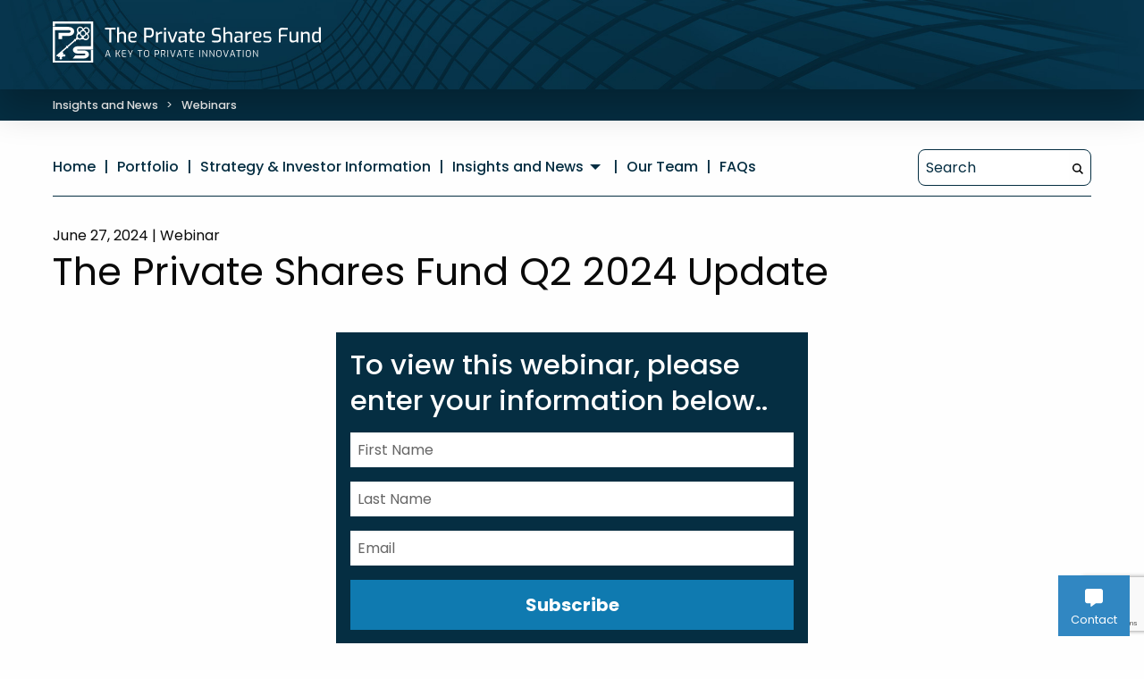

--- FILE ---
content_type: text/html; charset=utf-8
request_url: https://privatesharesfund.com/insights-and-news/webinars/the-private-shares-fund-q2-2024-update/
body_size: 6481
content:
<!doctype html>
<html class="no-js" lang="en">
<head>
	<meta charset="utf-8" />
	<meta http-equiv="x-ua-compatible" content="ie=edge">
	<meta name="viewport" content="width=device-width, initial-scale=1.0" />
	<link rel="icon" type="image/png" href="/favicon.ico">
	<link rel="apple-touch-icon-precomposed" sizes="144x144" href="/apple-touch-icon-144x144.png" />
	<link rel="apple-touch-icon-precomposed" sizes="152x152" href="/apple-touch-icon-152x152.png" />
	<link rel="icon" type="image/png" href="/favicon-32x32.png" sizes="32x32" />
	<link rel="icon" type="image/png" href="/favicon-16x16.png" sizes="16x16" />
	<meta name="application-name" content="Private Shares Fund"/>
	<meta name="msapplication-TileColor" content="#FFFFFF" />
	<meta name="msapplication-TileImage" content="/mstile-144x144.png" />
	<script>dataLayer = [];</script>
	<!-- Google Tag Manager -->
	<script>(function(w,d,s,l,i){w[l]=w[l]||[];w[l].push({'gtm.start':
	new Date().getTime(),event:'gtm.js'});var f=d.getElementsByTagName(s)[0],
	j=d.createElement(s),dl=l!='dataLayer'?'&l='+l:'';j.async=true;j.src=
	'https://www.googletagmanager.com/gtm.js?id='+i+dl;f.parentNode.insertBefore(j,f);
	})(window,document,'script','dataLayer','GTM-KQ6JMGR');</script>
	<!-- End Google Tag Manager -->
	<!-- Start of HubSpot Embed Code -->
	<script type="text/javascript" id="hs-script-loader" async defer src="//js.hs-scripts.com/47458663.js"></script>
	<!-- End of HubSpot Embed Code -->
	<meta name="description" content="Christian Munafo: Welcome, everyone, and as always, thank you for joining us for today’s webinar. I’m Christian Munafo, the Chief Investment Officer of Liberty Street Advisors, which is the investment advisor to The Private Shares Fund. And as always, I’m joined by Kevin Moss, Managing Director at Liberty Street and also President of the fund.">			<meta property="og:title" content="The Private Shares Fund Q2 2024 Update" />
		<meta name="twitter:title" content="The Private Shares Fund Q2 2024 Update" />
				<meta property="og:url" content="https://privatesharesfund.com/insights-and-news/webinars/the-private-shares-fund-q2-2024-update/" />
			<meta property="og:image" content="https://privatesharesfund.com/site/assets/files/19380/2q24_psf_webinar_presentation_retail_page_02-2.png" />
		<meta property="og:image:width" content="1190" />
		<meta property="og:image:height" content="570" />
		<meta name="twitter:image" content="https://privatesharesfund.com/site/assets/files/19380/2q24_psf_webinar_presentation_retail_page_02-2.png" />
				<meta property="og:description" content="Christian Munafo: Welcome, everyone, and as always, thank you for joining us for today’s webinar. I’m Christian Munafo, the Chief Investment Officer of Liberty Street Advisors, which is the investment advisor to The Private Shares Fund. And as always, I’m joined by Kevin Moss, Managing Director at Liberty Street and also President of the fund." />
		<meta name="twitter:description" content="Christian Munafo: Welcome, everyone, and as always, thank you for joining us for today’s webinar. I’m Christian Munafo, the Chief Investment Officer of Liberty Street Advisors, which is the investment advisor to The Private Shares Fund. And as always, I’m joined by Kevin Moss, Managing Director at Liberty Street and also President of the fund." />
		
		
		<meta name="twitter:card" content="summary_large_image" />
	<link rel="canonical" href="https://privatesharesfund.com/insights-and-news/webinars/the-private-shares-fund-q2-2024-update/"/><title>The Private Shares Fund Q2 2024 Update</title>	<link href="https://fonts.googleapis.com/css?family=Poppins:400,400i,500,700" rel="stylesheet">
	<link rel="stylesheet" type="text/css" href="/site/css/foundation.v5.min.css">
	<link rel="stylesheet" type="text/css" href="/site/css/hamburgers.css">
	<link rel="stylesheet" type="text/css" href="/site/css/app.v77.css">
	</head>
<body class="page-the-private-shares-fund-q2-2024-update page-19380">
	<!-- Google Tag Manager (noscript) -->
	<noscript><iframe src="https://www.googletagmanager.com/ns.html?id=GTM-KQ6JMGR"
	height="0" width="0" style="display:none;visibility:hidden"></iframe></noscript>
	<!-- End Google Tag Manager (noscript) -->
		<header>
		<div class="grid-container">
			<div class="grid-x">
				<div class="cell">
					<div class="logo"><a href="/" class="bypass" onclick="paper('header psf logo');"><img src="/site/images/private_shares_fund_logo_white.svg" alt="Private Shares Fund" width="300" height="46" /></a></div>
									</div>
			</div>
		</div>
	</header>
	<div class="header-gap"></div>
	<div id="pageContent">
		<div class="breadcrumbs"><div class="grid-container"><div class="grid-x"><div class="cell"><a href="/insights-and-news/" class="bypass" onclick="paper('breadcrumb link insights-and-news');">Insights and News</a> <span>&gt;</span> <a href="/insights-and-news/webinars/" class="bypass" onclick="paper('breadcrumb link webinars');">Webinars</a></div></div></div></div><div class="margin-top-2rem">
	<div class="grid-container">
		<div class="grid-x grid-margin-x">
			<div class="cell">
				<div class="title-links-container">
					<div class="horizontal-links">
						<a href="/" onclick="paper('header link home');">Home</a>
						<span class="pipe">|</span>
						<a href="/portfolio/" onclick="paper('header link portfolio');">Portfolio</a>
						<span class="pipe">|</span>
						<a href="/strategy-and-investor-information/" onclick="paper('header link strategy and investor information');">Strategy &amp; Investor Information</a>
						<span class="pipe">|</span>						
						<ul class="dropdown menu" data-dropdown-menu>
							<li>
								<a href="/insights-and-news/" onclick="paper('header link perspectives');">Insights and News</a>
								<ul class="menu">
									<li><a href="/insights-and-news/?f=insights" onclick="paper('header link perspectives insights');">Insights</a></li>
									<li><a href="/insights-and-news/?f=news" onclick="paper('header link perspectives news');">News</a></li>
									<li><a href="/insights-and-news/?f=white-papers" onclick="paper('header link perspectives white papers');">White Papers</a></li>
								</ul>
							</li>
						</ul>
						<span class="pipe">|</span>
						<a href="/our-team/" onclick="paper('header link our team');">Our Team</a>
						<span class="pipe">|</span>
						<a href="/faqs/" onclick="paper('header link faqs');">FAQs</a>
					</div>
					<div id="search-container">
						<form method="get" action="/search/">
							<input id="keyword" type="search" name="s" placeholder="Search">
							<button type="submit"><img src="/site/images/magnifying-glass-sharp-solid.svg" height="12" width="12" alt="Search" /></button>
						</form>
					</div>
					<div class="clearfix"></div>
				</div>
			</div>
		</div>
	</div>
</div><div class="grid-container">
	<div class="grid-x grid-margin-x">
		<div class="cell webinar-header">
			<div class="data">June 27, 2024 | Webinar</div>
			<h1>The Private Shares Fund Q2 2024 Update</h1>
		</div>
					<div class="cell">
				<div class="webinar-content">	
					<div id="companyPageContainer" style="max-width:33rem; margin: 0 auto;">
						<div id="company-reg-form" class="margin-top-2rem">
							<div class="insights-sign-up-widget blue-module form-module margin-bottom-1rem">
								<div class="inner">
									<h3>To view this webinar, please enter your information below..</h3>
									<form id="regForm" method="post" action="/submit-registration/" class="registration">
										<input type="hidden" name="source" value="19380"/>
										<span class="input-container">
											<input type="text" name="firstName" class="required" placeholder="First Name" />
											<span class="error-label"></span>
										</span>
										<span class="input-container">
											<input type="text" name="lastName" class="required" placeholder="Last Name" />
											<span class="error-label"></span>
										</span>
										<span class="input-container">
											<input type="text" name="email" class="required" placeholder="Email" />
											<span class="error-label"></span>
										</span>
										<button class="g-recaptcha button large submit" 
											data-sitekey="6LfJdvAbAAAAAKZtLgLxd6WbvDDPx-o-2qy1OMHU" 
											data-callback='onRegistrationSubmit' 
											data-action='submit'>Subscribe</button>
									</form>
								</div>
							</div>
						</div>
					</div>
					<div class="disclosure show-for-medium"><h3>Important Disclosure</h3>

<p><i>As of December 9, 2020, Liberty Street Advisors, Inc. became the adviser to the Fund. The Fund’s portfolio managers did not change. Effective April 30, 2021, the Fund changed its name from the “SharesPost 100 Fund” to “The Private Shares Fund.” Effective July 7, 2021, the Fund made changes to its investment strategy. In addition to directly investing in private companies, the Fund may also invest in private investments in public equity (“PIPEs”) where the issuer is a special purpose acquisition company (“SPAC”), and profit sharing agreements.</i></p>

<p><b>Investors should consider the investment objectives, risks, charges and expenses carefully before investing. For a prospectus with this and other information about The Private Shares Fund (the "Fund"), please download <a href="/downloads/prospectus/">here</a>, or call 1-855-551-5510. Read the prospectus carefully before investing.</b></p>

<p>The investment minimums are $2,500 for the Class A Share and Class L Share, and $1,000,000 for the Institutional Share</p>

<p>Investment in the Fund involves substantial risk. The Fund is not suitable for investors who cannot bear the risk of loss of all or part of their investment. The Fund is appropriate only for investors who can tolerate a high degree of risk and do not require a liquid investment. The Fund has no history of public trading and investors should not expect to sell shares other than through the Fund's repurchase policy regardless of how the Fund performs. The Fund does not intend to list its shares on any exchange and does not expect a secondary market to develop.</p>

<p>All investing involves risk including the possible loss of principal. Shares in the Fund are highly illiquid, and can be sold by shareholders only in the quarterly repurchase program of the Fund which allows for up to 5% of the Fund’s outstanding shares at NAV to be redeemed each quarter. Due to transfer restrictions and the illiquid nature of the Fund’s investments, you may not be able to sell your shares when, or in the amount that, you desire. The Fund intends to primarily invest in securities of private, late-stage, venture-backed growth companies.</p>

<p>There are significant potential risks relating to investing in such securities. Because most of the securities in which the Fund invests are not publicly traded, the Fund’s investments will be valued by Liberty Street Advisors, Inc. (the “Investment Adviser”) pursuant to fair valuation procedures and methodologies adopted by the Board of Trustees. While the Fund and the Investment Adviser will use good faith efforts to determine the fair value of the Fund’s securities, value will be based on the parameters set forth by the prospectus. As a consequence, the value of the securities, and therefore the Fund’s Net Asset Value (NAV), may vary. There are significant potential risks associated with investing in venture capital and private equity-backed companies with complex capital structures. The Fund focuses its investments in a limited number of securities, which could subject it to greater risk than that of a larger, more varied portfolio. There is a greater focus in technology securities that could adversely affect the Fund’s performance. The Fund’s quarterly repurchase policy may require the Fund to liquidate portfolio holdings earlier than the Investment Adviser would otherwise do so and may also result in an increase in the Fund’s expense ratio. Portfolio holdings of private companies that become publicly traded likely will be subject to more volatile market fluctuations than when private, and the Fund may not be able to sell shares at favorable prices. Such companies frequently impose lock-ups that would prohibit the Fund from selling shares for a period of time after an initial public offering (IPO). Market prices of public securities held by the Fund may decline substantially before the Investment Adviser is able to sell the securities.</p>

<p>The Fund may invest in private securities utilizing special purpose vehicles (“SPV”s), private investment funds (“Private Funds”), private investments in public equity (“PIPE”) transactions where the issuer is a special purpose acquisition company (“SPAC”), and profit sharing agreements. The Fund will bear its pro rata portion of expenses on investments in SPVs, Private Funds, or similar investment structures and will have no direct claim against underlying portfolio companies. PIPE transactions involve price risk, market risk, expense risk, and the Fund may not be able to sell the securities due to lock-ups or restrictions. Profit sharing agreements may expose the Fund to certain risks, including that the agreements could reduce the gain the Fund otherwise would have achieved on its investment, may be difficult to value and may result in contractual disputes. Certain conflicts of interest involving the Fund and its affiliates could impact the Fund’s investment returns and limit the flexibility of its investment policies. This is not a complete enumeration of the Fund’s risks. Please read the Fund prospectus for other risk factors related to the Fund.</p>

<p>The Fund may not be suitable for all investors. Investors are encouraged to consult with appropriate financial professionals before considering an investment in the Fund.</p>

<p>Companies that may be referenced on this website are privately-held companies. Shares of these privately-held companies do not trade on any national securities exchange, and there is no guarantee that the shares of these companies will ever be traded on any national securities exchange.</p>

<p>The views expressed in this material reflect those of the Fund’s Investment Advisor as of the date this is written and may not reflect its views on the date this material is first published or anytime thereafter. These views are intended to assist in understanding the Fund’s investment methodology and do not constitute investment advice. This material may contain discussions about investments that may or may not be held by the Fund. All current and future holdings are subject to risk and to change.</p>

<p>Russell 2000: an index measuring the performance of approximately 2,000 smallest-cap American companies in the Russell 3000 Index, which is made up of 3,000 of the largest U.S. stocks. It is a market-cap weighted index.</p>

<p>It is not possible to invest directly in an index.</p>

<p>The Enterprise Value /Revenue Multiple is a ratio that compares the total valuation of a firm's operations (enterprise value) to the amount of sales generated in a specified period (revenue).</p>

<p>SAFE (Simple Agreement for Future Equity): an agreement to provide you a future equity stake based on the amount you invested if—and only if—a triggering event occurs, such as an additional round of financing or the sale of the company.</p>

<p>Dry powder – a term that refers to the amount of cash reserves or liquid assets available for use</p>

<p>EBITDA – Earnings Before Interest, Taxes, Depreciation and Amortization</p>

<p>The Private Shares Fund is distributed by FORESIDE FUND SERVICES, LLC</p></div>				</div>
			</div>
			</div>
</div>
<script src="https://www.google.com/recaptcha/api.js"></script>
<style type="text/css">
	div.webinar-header { margin-bottom: 0; }
	div.hero { margin: 2rem 0; }
	ul.bold li { font-weight:500; }
	.webinar-content .flex-video.vimeo { margin: 0; }
	.webinar-content .transcript { margin: 4rem 0; }
	.transcript h3 { margin: 0 0 1rem 0; font-size: 1.5625rem; font-weight:500; }
	.new-speaker { margin-top: 2rem; }
	span.speaker { font-weight: 600; }
	.webinar-content .disclosure { margin: 4rem 0; }
</style>
		<footer>
			<div class="grid-container">
				<div class="grid-x">
					<div class="cell">
						<div class="logo"><a href="/" onclick="paper('footer psf logo');"><img src="/site/images/private_shares_fund_logo_white.svg" alt="Private Shares Fund" width="300" height="46" /></a></div>
						<div class="toplinks">
							<a href="https://www.linkedin.com/company/the-private-shares-fund/" onclick="paper('footer linkedin link');"><img src="/images/linkedin_logo.png" width="25" height="25" hspace="10" vspace="10"></a>
							<a href="/contact/" onclick="paper('footer link contact');">Contact</a>
						</div>
					</div>
				</div>
			</div>
		</footer>
	</div>
		<script src="/site/js/vendor/jquery-3.2.1.min.js"></script>
	<script src="/site/js/vendor/what-input.js"></script>
	<script src="/site/js/vendor/foundation.min.js"></script>
			<script src="/site/js/app.v14.js"></script>
		<div id="footerContact">
	<div id="contactMethods">
		<div>
			<a href="tel:212-240-9726"><span><img src="/site/images/phone-solid-white.svg" width="20" height="20" alt="Phone"/></span>
			<h5>Call</h5></a>
		</div>
		<div>
			<a href="/contact"><span><img src="/site/images/message-solid-white.svg" width="20" height="20" alt="Message" class="message"/></span>
			<h5>Message</h5></a>
		</div>
		<div>
			<a href="https://calendly.com/nalessandrini/30min"><span><img src="/site/images/calendar-solid-white.svg" width="18" height="20" alt="Meeting" class="meeting"/></span>
			<h5>Meeting</h5></a>
		</div>
	</div>
	<div id="contactTrigger">
		<div id="contactTriggerIcon" class="meeting"><img src="/site/images/xmark-light-white.svg" width="20" height="20" alt="Close" class="close"/><img src="/site/images/calendar-solid-white.svg" width="18" height="20" alt="Meeting" class="meeting"/><img src="/site/images/message-solid-white.svg" width="20" height="20" alt="Message" class="message"/><img src="/site/images/phone-solid-white.svg" width="20" height="20" alt="Phone" class="phone"/></div>
		<h5>Contact</h5>
	</div>
</div>
<style type="text/css">
	#footerContact {
		bottom: 0;
		margin: 0 1rem 0.5rem 0;
		pointer-events: none;
		position: fixed;
		right: 0;
	}
	#contactMethods {
		display: none;
	}
	#footerContact.active #contactMethods {
		display: block;
	}
	#contactTrigger {
		background-color: #3187c2;
		cursor: pointer;
		height: 4.25rem;
		padding: 0.75rem;
		pointer-events: auto;
		text-align: center;
		width: 5rem;
	}
	#contactTriggerIcon {
		height: 20px;
		margin-top: 0.05rem;
	}
	#contactTriggerIcon img {
		display: none;
	}
	#contactTriggerIcon.meeting img.meeting {
		display: inline-block;
	}
	#contactTriggerIcon.message img.message {
		display: inline-block;
	}
	#contactTriggerIcon.phone img.phone {
		display: inline-block;
	}
	#contactTriggerIcon.close img.close {
		display: inline-block;
	}
	#contactTrigger h5 {
		color: #ffffff;
		font-size: 0.8rem;
		margin: 0.5rem 0 0 0;
	}
	#contactMethods > div {
		background-color: #102838;
		cursor: pointer;
		height: 4.25rem;
		margin-bottom: 0.25rem;
		padding: 0.75rem;
		pointer-events: auto;
		text-align: center;
		width: 5rem;
	}
	#contactMethods > div:hover {
		background-color: #000000;
	}
	#contactMethods span {
		display: block;
	}
	#contactMethods h5 {
		color: #ffffff;
		font-size: 0.8rem;
		margin: 0.25rem 0 0 0;
	}
</style>
<script>
var iconSpeed = 2500;
function rotateIcons() {
	if ($('#contactTriggerIcon').hasClass('meeting')) {
		$('#contactTriggerIcon').removeClass('meeting').addClass('message');
		setTimeout('rotateIcons()', iconSpeed);
	} else if ($('#contactTriggerIcon').hasClass('message')) {
		$('#contactTriggerIcon').removeClass('message').addClass('phone');
		setTimeout('rotateIcons()', iconSpeed);
	} else if ($('#contactTriggerIcon').hasClass('phone')) {
		$('#contactTriggerIcon').removeClass('phone').addClass('meeting');
		setTimeout('rotateIcons()', iconSpeed);
	}
}
$(function() {
	setTimeout('rotateIcons()', iconSpeed);
	$('#contactTrigger').on('click', function() {
		if ($('#contactTriggerIcon').hasClass('close')) {
			$('#footerContact').removeClass('active');
			$('#contactTriggerIcon').removeClass('close').addClass('meeting');
			setTimeout('rotateIcons()', iconSpeed);
		} else {
			$('#contactTriggerIcon').removeClass().addClass('close');
			$('#footerContact').addClass('active');
		}
	});
});
</script>
</body>
</html>

--- FILE ---
content_type: text/html; charset=utf-8
request_url: https://www.google.com/recaptcha/api2/anchor?ar=1&k=6LfJdvAbAAAAAKZtLgLxd6WbvDDPx-o-2qy1OMHU&co=aHR0cHM6Ly9wcml2YXRlc2hhcmVzZnVuZC5jb206NDQz&hl=en&v=N67nZn4AqZkNcbeMu4prBgzg&size=invisible&sa=submit&anchor-ms=20000&execute-ms=30000&cb=neqhe4em1pyf
body_size: 48565
content:
<!DOCTYPE HTML><html dir="ltr" lang="en"><head><meta http-equiv="Content-Type" content="text/html; charset=UTF-8">
<meta http-equiv="X-UA-Compatible" content="IE=edge">
<title>reCAPTCHA</title>
<style type="text/css">
/* cyrillic-ext */
@font-face {
  font-family: 'Roboto';
  font-style: normal;
  font-weight: 400;
  font-stretch: 100%;
  src: url(//fonts.gstatic.com/s/roboto/v48/KFO7CnqEu92Fr1ME7kSn66aGLdTylUAMa3GUBHMdazTgWw.woff2) format('woff2');
  unicode-range: U+0460-052F, U+1C80-1C8A, U+20B4, U+2DE0-2DFF, U+A640-A69F, U+FE2E-FE2F;
}
/* cyrillic */
@font-face {
  font-family: 'Roboto';
  font-style: normal;
  font-weight: 400;
  font-stretch: 100%;
  src: url(//fonts.gstatic.com/s/roboto/v48/KFO7CnqEu92Fr1ME7kSn66aGLdTylUAMa3iUBHMdazTgWw.woff2) format('woff2');
  unicode-range: U+0301, U+0400-045F, U+0490-0491, U+04B0-04B1, U+2116;
}
/* greek-ext */
@font-face {
  font-family: 'Roboto';
  font-style: normal;
  font-weight: 400;
  font-stretch: 100%;
  src: url(//fonts.gstatic.com/s/roboto/v48/KFO7CnqEu92Fr1ME7kSn66aGLdTylUAMa3CUBHMdazTgWw.woff2) format('woff2');
  unicode-range: U+1F00-1FFF;
}
/* greek */
@font-face {
  font-family: 'Roboto';
  font-style: normal;
  font-weight: 400;
  font-stretch: 100%;
  src: url(//fonts.gstatic.com/s/roboto/v48/KFO7CnqEu92Fr1ME7kSn66aGLdTylUAMa3-UBHMdazTgWw.woff2) format('woff2');
  unicode-range: U+0370-0377, U+037A-037F, U+0384-038A, U+038C, U+038E-03A1, U+03A3-03FF;
}
/* math */
@font-face {
  font-family: 'Roboto';
  font-style: normal;
  font-weight: 400;
  font-stretch: 100%;
  src: url(//fonts.gstatic.com/s/roboto/v48/KFO7CnqEu92Fr1ME7kSn66aGLdTylUAMawCUBHMdazTgWw.woff2) format('woff2');
  unicode-range: U+0302-0303, U+0305, U+0307-0308, U+0310, U+0312, U+0315, U+031A, U+0326-0327, U+032C, U+032F-0330, U+0332-0333, U+0338, U+033A, U+0346, U+034D, U+0391-03A1, U+03A3-03A9, U+03B1-03C9, U+03D1, U+03D5-03D6, U+03F0-03F1, U+03F4-03F5, U+2016-2017, U+2034-2038, U+203C, U+2040, U+2043, U+2047, U+2050, U+2057, U+205F, U+2070-2071, U+2074-208E, U+2090-209C, U+20D0-20DC, U+20E1, U+20E5-20EF, U+2100-2112, U+2114-2115, U+2117-2121, U+2123-214F, U+2190, U+2192, U+2194-21AE, U+21B0-21E5, U+21F1-21F2, U+21F4-2211, U+2213-2214, U+2216-22FF, U+2308-230B, U+2310, U+2319, U+231C-2321, U+2336-237A, U+237C, U+2395, U+239B-23B7, U+23D0, U+23DC-23E1, U+2474-2475, U+25AF, U+25B3, U+25B7, U+25BD, U+25C1, U+25CA, U+25CC, U+25FB, U+266D-266F, U+27C0-27FF, U+2900-2AFF, U+2B0E-2B11, U+2B30-2B4C, U+2BFE, U+3030, U+FF5B, U+FF5D, U+1D400-1D7FF, U+1EE00-1EEFF;
}
/* symbols */
@font-face {
  font-family: 'Roboto';
  font-style: normal;
  font-weight: 400;
  font-stretch: 100%;
  src: url(//fonts.gstatic.com/s/roboto/v48/KFO7CnqEu92Fr1ME7kSn66aGLdTylUAMaxKUBHMdazTgWw.woff2) format('woff2');
  unicode-range: U+0001-000C, U+000E-001F, U+007F-009F, U+20DD-20E0, U+20E2-20E4, U+2150-218F, U+2190, U+2192, U+2194-2199, U+21AF, U+21E6-21F0, U+21F3, U+2218-2219, U+2299, U+22C4-22C6, U+2300-243F, U+2440-244A, U+2460-24FF, U+25A0-27BF, U+2800-28FF, U+2921-2922, U+2981, U+29BF, U+29EB, U+2B00-2BFF, U+4DC0-4DFF, U+FFF9-FFFB, U+10140-1018E, U+10190-1019C, U+101A0, U+101D0-101FD, U+102E0-102FB, U+10E60-10E7E, U+1D2C0-1D2D3, U+1D2E0-1D37F, U+1F000-1F0FF, U+1F100-1F1AD, U+1F1E6-1F1FF, U+1F30D-1F30F, U+1F315, U+1F31C, U+1F31E, U+1F320-1F32C, U+1F336, U+1F378, U+1F37D, U+1F382, U+1F393-1F39F, U+1F3A7-1F3A8, U+1F3AC-1F3AF, U+1F3C2, U+1F3C4-1F3C6, U+1F3CA-1F3CE, U+1F3D4-1F3E0, U+1F3ED, U+1F3F1-1F3F3, U+1F3F5-1F3F7, U+1F408, U+1F415, U+1F41F, U+1F426, U+1F43F, U+1F441-1F442, U+1F444, U+1F446-1F449, U+1F44C-1F44E, U+1F453, U+1F46A, U+1F47D, U+1F4A3, U+1F4B0, U+1F4B3, U+1F4B9, U+1F4BB, U+1F4BF, U+1F4C8-1F4CB, U+1F4D6, U+1F4DA, U+1F4DF, U+1F4E3-1F4E6, U+1F4EA-1F4ED, U+1F4F7, U+1F4F9-1F4FB, U+1F4FD-1F4FE, U+1F503, U+1F507-1F50B, U+1F50D, U+1F512-1F513, U+1F53E-1F54A, U+1F54F-1F5FA, U+1F610, U+1F650-1F67F, U+1F687, U+1F68D, U+1F691, U+1F694, U+1F698, U+1F6AD, U+1F6B2, U+1F6B9-1F6BA, U+1F6BC, U+1F6C6-1F6CF, U+1F6D3-1F6D7, U+1F6E0-1F6EA, U+1F6F0-1F6F3, U+1F6F7-1F6FC, U+1F700-1F7FF, U+1F800-1F80B, U+1F810-1F847, U+1F850-1F859, U+1F860-1F887, U+1F890-1F8AD, U+1F8B0-1F8BB, U+1F8C0-1F8C1, U+1F900-1F90B, U+1F93B, U+1F946, U+1F984, U+1F996, U+1F9E9, U+1FA00-1FA6F, U+1FA70-1FA7C, U+1FA80-1FA89, U+1FA8F-1FAC6, U+1FACE-1FADC, U+1FADF-1FAE9, U+1FAF0-1FAF8, U+1FB00-1FBFF;
}
/* vietnamese */
@font-face {
  font-family: 'Roboto';
  font-style: normal;
  font-weight: 400;
  font-stretch: 100%;
  src: url(//fonts.gstatic.com/s/roboto/v48/KFO7CnqEu92Fr1ME7kSn66aGLdTylUAMa3OUBHMdazTgWw.woff2) format('woff2');
  unicode-range: U+0102-0103, U+0110-0111, U+0128-0129, U+0168-0169, U+01A0-01A1, U+01AF-01B0, U+0300-0301, U+0303-0304, U+0308-0309, U+0323, U+0329, U+1EA0-1EF9, U+20AB;
}
/* latin-ext */
@font-face {
  font-family: 'Roboto';
  font-style: normal;
  font-weight: 400;
  font-stretch: 100%;
  src: url(//fonts.gstatic.com/s/roboto/v48/KFO7CnqEu92Fr1ME7kSn66aGLdTylUAMa3KUBHMdazTgWw.woff2) format('woff2');
  unicode-range: U+0100-02BA, U+02BD-02C5, U+02C7-02CC, U+02CE-02D7, U+02DD-02FF, U+0304, U+0308, U+0329, U+1D00-1DBF, U+1E00-1E9F, U+1EF2-1EFF, U+2020, U+20A0-20AB, U+20AD-20C0, U+2113, U+2C60-2C7F, U+A720-A7FF;
}
/* latin */
@font-face {
  font-family: 'Roboto';
  font-style: normal;
  font-weight: 400;
  font-stretch: 100%;
  src: url(//fonts.gstatic.com/s/roboto/v48/KFO7CnqEu92Fr1ME7kSn66aGLdTylUAMa3yUBHMdazQ.woff2) format('woff2');
  unicode-range: U+0000-00FF, U+0131, U+0152-0153, U+02BB-02BC, U+02C6, U+02DA, U+02DC, U+0304, U+0308, U+0329, U+2000-206F, U+20AC, U+2122, U+2191, U+2193, U+2212, U+2215, U+FEFF, U+FFFD;
}
/* cyrillic-ext */
@font-face {
  font-family: 'Roboto';
  font-style: normal;
  font-weight: 500;
  font-stretch: 100%;
  src: url(//fonts.gstatic.com/s/roboto/v48/KFO7CnqEu92Fr1ME7kSn66aGLdTylUAMa3GUBHMdazTgWw.woff2) format('woff2');
  unicode-range: U+0460-052F, U+1C80-1C8A, U+20B4, U+2DE0-2DFF, U+A640-A69F, U+FE2E-FE2F;
}
/* cyrillic */
@font-face {
  font-family: 'Roboto';
  font-style: normal;
  font-weight: 500;
  font-stretch: 100%;
  src: url(//fonts.gstatic.com/s/roboto/v48/KFO7CnqEu92Fr1ME7kSn66aGLdTylUAMa3iUBHMdazTgWw.woff2) format('woff2');
  unicode-range: U+0301, U+0400-045F, U+0490-0491, U+04B0-04B1, U+2116;
}
/* greek-ext */
@font-face {
  font-family: 'Roboto';
  font-style: normal;
  font-weight: 500;
  font-stretch: 100%;
  src: url(//fonts.gstatic.com/s/roboto/v48/KFO7CnqEu92Fr1ME7kSn66aGLdTylUAMa3CUBHMdazTgWw.woff2) format('woff2');
  unicode-range: U+1F00-1FFF;
}
/* greek */
@font-face {
  font-family: 'Roboto';
  font-style: normal;
  font-weight: 500;
  font-stretch: 100%;
  src: url(//fonts.gstatic.com/s/roboto/v48/KFO7CnqEu92Fr1ME7kSn66aGLdTylUAMa3-UBHMdazTgWw.woff2) format('woff2');
  unicode-range: U+0370-0377, U+037A-037F, U+0384-038A, U+038C, U+038E-03A1, U+03A3-03FF;
}
/* math */
@font-face {
  font-family: 'Roboto';
  font-style: normal;
  font-weight: 500;
  font-stretch: 100%;
  src: url(//fonts.gstatic.com/s/roboto/v48/KFO7CnqEu92Fr1ME7kSn66aGLdTylUAMawCUBHMdazTgWw.woff2) format('woff2');
  unicode-range: U+0302-0303, U+0305, U+0307-0308, U+0310, U+0312, U+0315, U+031A, U+0326-0327, U+032C, U+032F-0330, U+0332-0333, U+0338, U+033A, U+0346, U+034D, U+0391-03A1, U+03A3-03A9, U+03B1-03C9, U+03D1, U+03D5-03D6, U+03F0-03F1, U+03F4-03F5, U+2016-2017, U+2034-2038, U+203C, U+2040, U+2043, U+2047, U+2050, U+2057, U+205F, U+2070-2071, U+2074-208E, U+2090-209C, U+20D0-20DC, U+20E1, U+20E5-20EF, U+2100-2112, U+2114-2115, U+2117-2121, U+2123-214F, U+2190, U+2192, U+2194-21AE, U+21B0-21E5, U+21F1-21F2, U+21F4-2211, U+2213-2214, U+2216-22FF, U+2308-230B, U+2310, U+2319, U+231C-2321, U+2336-237A, U+237C, U+2395, U+239B-23B7, U+23D0, U+23DC-23E1, U+2474-2475, U+25AF, U+25B3, U+25B7, U+25BD, U+25C1, U+25CA, U+25CC, U+25FB, U+266D-266F, U+27C0-27FF, U+2900-2AFF, U+2B0E-2B11, U+2B30-2B4C, U+2BFE, U+3030, U+FF5B, U+FF5D, U+1D400-1D7FF, U+1EE00-1EEFF;
}
/* symbols */
@font-face {
  font-family: 'Roboto';
  font-style: normal;
  font-weight: 500;
  font-stretch: 100%;
  src: url(//fonts.gstatic.com/s/roboto/v48/KFO7CnqEu92Fr1ME7kSn66aGLdTylUAMaxKUBHMdazTgWw.woff2) format('woff2');
  unicode-range: U+0001-000C, U+000E-001F, U+007F-009F, U+20DD-20E0, U+20E2-20E4, U+2150-218F, U+2190, U+2192, U+2194-2199, U+21AF, U+21E6-21F0, U+21F3, U+2218-2219, U+2299, U+22C4-22C6, U+2300-243F, U+2440-244A, U+2460-24FF, U+25A0-27BF, U+2800-28FF, U+2921-2922, U+2981, U+29BF, U+29EB, U+2B00-2BFF, U+4DC0-4DFF, U+FFF9-FFFB, U+10140-1018E, U+10190-1019C, U+101A0, U+101D0-101FD, U+102E0-102FB, U+10E60-10E7E, U+1D2C0-1D2D3, U+1D2E0-1D37F, U+1F000-1F0FF, U+1F100-1F1AD, U+1F1E6-1F1FF, U+1F30D-1F30F, U+1F315, U+1F31C, U+1F31E, U+1F320-1F32C, U+1F336, U+1F378, U+1F37D, U+1F382, U+1F393-1F39F, U+1F3A7-1F3A8, U+1F3AC-1F3AF, U+1F3C2, U+1F3C4-1F3C6, U+1F3CA-1F3CE, U+1F3D4-1F3E0, U+1F3ED, U+1F3F1-1F3F3, U+1F3F5-1F3F7, U+1F408, U+1F415, U+1F41F, U+1F426, U+1F43F, U+1F441-1F442, U+1F444, U+1F446-1F449, U+1F44C-1F44E, U+1F453, U+1F46A, U+1F47D, U+1F4A3, U+1F4B0, U+1F4B3, U+1F4B9, U+1F4BB, U+1F4BF, U+1F4C8-1F4CB, U+1F4D6, U+1F4DA, U+1F4DF, U+1F4E3-1F4E6, U+1F4EA-1F4ED, U+1F4F7, U+1F4F9-1F4FB, U+1F4FD-1F4FE, U+1F503, U+1F507-1F50B, U+1F50D, U+1F512-1F513, U+1F53E-1F54A, U+1F54F-1F5FA, U+1F610, U+1F650-1F67F, U+1F687, U+1F68D, U+1F691, U+1F694, U+1F698, U+1F6AD, U+1F6B2, U+1F6B9-1F6BA, U+1F6BC, U+1F6C6-1F6CF, U+1F6D3-1F6D7, U+1F6E0-1F6EA, U+1F6F0-1F6F3, U+1F6F7-1F6FC, U+1F700-1F7FF, U+1F800-1F80B, U+1F810-1F847, U+1F850-1F859, U+1F860-1F887, U+1F890-1F8AD, U+1F8B0-1F8BB, U+1F8C0-1F8C1, U+1F900-1F90B, U+1F93B, U+1F946, U+1F984, U+1F996, U+1F9E9, U+1FA00-1FA6F, U+1FA70-1FA7C, U+1FA80-1FA89, U+1FA8F-1FAC6, U+1FACE-1FADC, U+1FADF-1FAE9, U+1FAF0-1FAF8, U+1FB00-1FBFF;
}
/* vietnamese */
@font-face {
  font-family: 'Roboto';
  font-style: normal;
  font-weight: 500;
  font-stretch: 100%;
  src: url(//fonts.gstatic.com/s/roboto/v48/KFO7CnqEu92Fr1ME7kSn66aGLdTylUAMa3OUBHMdazTgWw.woff2) format('woff2');
  unicode-range: U+0102-0103, U+0110-0111, U+0128-0129, U+0168-0169, U+01A0-01A1, U+01AF-01B0, U+0300-0301, U+0303-0304, U+0308-0309, U+0323, U+0329, U+1EA0-1EF9, U+20AB;
}
/* latin-ext */
@font-face {
  font-family: 'Roboto';
  font-style: normal;
  font-weight: 500;
  font-stretch: 100%;
  src: url(//fonts.gstatic.com/s/roboto/v48/KFO7CnqEu92Fr1ME7kSn66aGLdTylUAMa3KUBHMdazTgWw.woff2) format('woff2');
  unicode-range: U+0100-02BA, U+02BD-02C5, U+02C7-02CC, U+02CE-02D7, U+02DD-02FF, U+0304, U+0308, U+0329, U+1D00-1DBF, U+1E00-1E9F, U+1EF2-1EFF, U+2020, U+20A0-20AB, U+20AD-20C0, U+2113, U+2C60-2C7F, U+A720-A7FF;
}
/* latin */
@font-face {
  font-family: 'Roboto';
  font-style: normal;
  font-weight: 500;
  font-stretch: 100%;
  src: url(//fonts.gstatic.com/s/roboto/v48/KFO7CnqEu92Fr1ME7kSn66aGLdTylUAMa3yUBHMdazQ.woff2) format('woff2');
  unicode-range: U+0000-00FF, U+0131, U+0152-0153, U+02BB-02BC, U+02C6, U+02DA, U+02DC, U+0304, U+0308, U+0329, U+2000-206F, U+20AC, U+2122, U+2191, U+2193, U+2212, U+2215, U+FEFF, U+FFFD;
}
/* cyrillic-ext */
@font-face {
  font-family: 'Roboto';
  font-style: normal;
  font-weight: 900;
  font-stretch: 100%;
  src: url(//fonts.gstatic.com/s/roboto/v48/KFO7CnqEu92Fr1ME7kSn66aGLdTylUAMa3GUBHMdazTgWw.woff2) format('woff2');
  unicode-range: U+0460-052F, U+1C80-1C8A, U+20B4, U+2DE0-2DFF, U+A640-A69F, U+FE2E-FE2F;
}
/* cyrillic */
@font-face {
  font-family: 'Roboto';
  font-style: normal;
  font-weight: 900;
  font-stretch: 100%;
  src: url(//fonts.gstatic.com/s/roboto/v48/KFO7CnqEu92Fr1ME7kSn66aGLdTylUAMa3iUBHMdazTgWw.woff2) format('woff2');
  unicode-range: U+0301, U+0400-045F, U+0490-0491, U+04B0-04B1, U+2116;
}
/* greek-ext */
@font-face {
  font-family: 'Roboto';
  font-style: normal;
  font-weight: 900;
  font-stretch: 100%;
  src: url(//fonts.gstatic.com/s/roboto/v48/KFO7CnqEu92Fr1ME7kSn66aGLdTylUAMa3CUBHMdazTgWw.woff2) format('woff2');
  unicode-range: U+1F00-1FFF;
}
/* greek */
@font-face {
  font-family: 'Roboto';
  font-style: normal;
  font-weight: 900;
  font-stretch: 100%;
  src: url(//fonts.gstatic.com/s/roboto/v48/KFO7CnqEu92Fr1ME7kSn66aGLdTylUAMa3-UBHMdazTgWw.woff2) format('woff2');
  unicode-range: U+0370-0377, U+037A-037F, U+0384-038A, U+038C, U+038E-03A1, U+03A3-03FF;
}
/* math */
@font-face {
  font-family: 'Roboto';
  font-style: normal;
  font-weight: 900;
  font-stretch: 100%;
  src: url(//fonts.gstatic.com/s/roboto/v48/KFO7CnqEu92Fr1ME7kSn66aGLdTylUAMawCUBHMdazTgWw.woff2) format('woff2');
  unicode-range: U+0302-0303, U+0305, U+0307-0308, U+0310, U+0312, U+0315, U+031A, U+0326-0327, U+032C, U+032F-0330, U+0332-0333, U+0338, U+033A, U+0346, U+034D, U+0391-03A1, U+03A3-03A9, U+03B1-03C9, U+03D1, U+03D5-03D6, U+03F0-03F1, U+03F4-03F5, U+2016-2017, U+2034-2038, U+203C, U+2040, U+2043, U+2047, U+2050, U+2057, U+205F, U+2070-2071, U+2074-208E, U+2090-209C, U+20D0-20DC, U+20E1, U+20E5-20EF, U+2100-2112, U+2114-2115, U+2117-2121, U+2123-214F, U+2190, U+2192, U+2194-21AE, U+21B0-21E5, U+21F1-21F2, U+21F4-2211, U+2213-2214, U+2216-22FF, U+2308-230B, U+2310, U+2319, U+231C-2321, U+2336-237A, U+237C, U+2395, U+239B-23B7, U+23D0, U+23DC-23E1, U+2474-2475, U+25AF, U+25B3, U+25B7, U+25BD, U+25C1, U+25CA, U+25CC, U+25FB, U+266D-266F, U+27C0-27FF, U+2900-2AFF, U+2B0E-2B11, U+2B30-2B4C, U+2BFE, U+3030, U+FF5B, U+FF5D, U+1D400-1D7FF, U+1EE00-1EEFF;
}
/* symbols */
@font-face {
  font-family: 'Roboto';
  font-style: normal;
  font-weight: 900;
  font-stretch: 100%;
  src: url(//fonts.gstatic.com/s/roboto/v48/KFO7CnqEu92Fr1ME7kSn66aGLdTylUAMaxKUBHMdazTgWw.woff2) format('woff2');
  unicode-range: U+0001-000C, U+000E-001F, U+007F-009F, U+20DD-20E0, U+20E2-20E4, U+2150-218F, U+2190, U+2192, U+2194-2199, U+21AF, U+21E6-21F0, U+21F3, U+2218-2219, U+2299, U+22C4-22C6, U+2300-243F, U+2440-244A, U+2460-24FF, U+25A0-27BF, U+2800-28FF, U+2921-2922, U+2981, U+29BF, U+29EB, U+2B00-2BFF, U+4DC0-4DFF, U+FFF9-FFFB, U+10140-1018E, U+10190-1019C, U+101A0, U+101D0-101FD, U+102E0-102FB, U+10E60-10E7E, U+1D2C0-1D2D3, U+1D2E0-1D37F, U+1F000-1F0FF, U+1F100-1F1AD, U+1F1E6-1F1FF, U+1F30D-1F30F, U+1F315, U+1F31C, U+1F31E, U+1F320-1F32C, U+1F336, U+1F378, U+1F37D, U+1F382, U+1F393-1F39F, U+1F3A7-1F3A8, U+1F3AC-1F3AF, U+1F3C2, U+1F3C4-1F3C6, U+1F3CA-1F3CE, U+1F3D4-1F3E0, U+1F3ED, U+1F3F1-1F3F3, U+1F3F5-1F3F7, U+1F408, U+1F415, U+1F41F, U+1F426, U+1F43F, U+1F441-1F442, U+1F444, U+1F446-1F449, U+1F44C-1F44E, U+1F453, U+1F46A, U+1F47D, U+1F4A3, U+1F4B0, U+1F4B3, U+1F4B9, U+1F4BB, U+1F4BF, U+1F4C8-1F4CB, U+1F4D6, U+1F4DA, U+1F4DF, U+1F4E3-1F4E6, U+1F4EA-1F4ED, U+1F4F7, U+1F4F9-1F4FB, U+1F4FD-1F4FE, U+1F503, U+1F507-1F50B, U+1F50D, U+1F512-1F513, U+1F53E-1F54A, U+1F54F-1F5FA, U+1F610, U+1F650-1F67F, U+1F687, U+1F68D, U+1F691, U+1F694, U+1F698, U+1F6AD, U+1F6B2, U+1F6B9-1F6BA, U+1F6BC, U+1F6C6-1F6CF, U+1F6D3-1F6D7, U+1F6E0-1F6EA, U+1F6F0-1F6F3, U+1F6F7-1F6FC, U+1F700-1F7FF, U+1F800-1F80B, U+1F810-1F847, U+1F850-1F859, U+1F860-1F887, U+1F890-1F8AD, U+1F8B0-1F8BB, U+1F8C0-1F8C1, U+1F900-1F90B, U+1F93B, U+1F946, U+1F984, U+1F996, U+1F9E9, U+1FA00-1FA6F, U+1FA70-1FA7C, U+1FA80-1FA89, U+1FA8F-1FAC6, U+1FACE-1FADC, U+1FADF-1FAE9, U+1FAF0-1FAF8, U+1FB00-1FBFF;
}
/* vietnamese */
@font-face {
  font-family: 'Roboto';
  font-style: normal;
  font-weight: 900;
  font-stretch: 100%;
  src: url(//fonts.gstatic.com/s/roboto/v48/KFO7CnqEu92Fr1ME7kSn66aGLdTylUAMa3OUBHMdazTgWw.woff2) format('woff2');
  unicode-range: U+0102-0103, U+0110-0111, U+0128-0129, U+0168-0169, U+01A0-01A1, U+01AF-01B0, U+0300-0301, U+0303-0304, U+0308-0309, U+0323, U+0329, U+1EA0-1EF9, U+20AB;
}
/* latin-ext */
@font-face {
  font-family: 'Roboto';
  font-style: normal;
  font-weight: 900;
  font-stretch: 100%;
  src: url(//fonts.gstatic.com/s/roboto/v48/KFO7CnqEu92Fr1ME7kSn66aGLdTylUAMa3KUBHMdazTgWw.woff2) format('woff2');
  unicode-range: U+0100-02BA, U+02BD-02C5, U+02C7-02CC, U+02CE-02D7, U+02DD-02FF, U+0304, U+0308, U+0329, U+1D00-1DBF, U+1E00-1E9F, U+1EF2-1EFF, U+2020, U+20A0-20AB, U+20AD-20C0, U+2113, U+2C60-2C7F, U+A720-A7FF;
}
/* latin */
@font-face {
  font-family: 'Roboto';
  font-style: normal;
  font-weight: 900;
  font-stretch: 100%;
  src: url(//fonts.gstatic.com/s/roboto/v48/KFO7CnqEu92Fr1ME7kSn66aGLdTylUAMa3yUBHMdazQ.woff2) format('woff2');
  unicode-range: U+0000-00FF, U+0131, U+0152-0153, U+02BB-02BC, U+02C6, U+02DA, U+02DC, U+0304, U+0308, U+0329, U+2000-206F, U+20AC, U+2122, U+2191, U+2193, U+2212, U+2215, U+FEFF, U+FFFD;
}

</style>
<link rel="stylesheet" type="text/css" href="https://www.gstatic.com/recaptcha/releases/N67nZn4AqZkNcbeMu4prBgzg/styles__ltr.css">
<script nonce="SFGH1mh4cAppd6WTV34esw" type="text/javascript">window['__recaptcha_api'] = 'https://www.google.com/recaptcha/api2/';</script>
<script type="text/javascript" src="https://www.gstatic.com/recaptcha/releases/N67nZn4AqZkNcbeMu4prBgzg/recaptcha__en.js" nonce="SFGH1mh4cAppd6WTV34esw">
      
    </script></head>
<body><div id="rc-anchor-alert" class="rc-anchor-alert"></div>
<input type="hidden" id="recaptcha-token" value="[base64]">
<script type="text/javascript" nonce="SFGH1mh4cAppd6WTV34esw">
      recaptcha.anchor.Main.init("[\x22ainput\x22,[\x22bgdata\x22,\x22\x22,\[base64]/[base64]/[base64]/bmV3IHJbeF0oY1swXSk6RT09Mj9uZXcgclt4XShjWzBdLGNbMV0pOkU9PTM/bmV3IHJbeF0oY1swXSxjWzFdLGNbMl0pOkU9PTQ/[base64]/[base64]/[base64]/[base64]/[base64]/[base64]/[base64]/[base64]\x22,\[base64]\x22,\x22w6nChsKAI07DpRJrQyXCpADDucKpwrXCuiTCoMKfw6fCkn/CkDLDpkEzT8OmLn0wF2nDki9kW24MwpLCk8OkAHpAazfClsOGwp8nJiwAVgrCnsOBwo3DpcKpw4TCoADDhsORw4nCr1ZmwojDosO0woXCpsKoQGPDiMKiwpBxw68NwqDDhMO1w5RPw7d8FS1YGsOKIDHDoh/[base64]/[base64]/DrDAhwqnDvnwDwqUYwqzDuMOcwpTCsMKiw4HDvEhgwrfClCIlJiDChMKkw5MEDE1JN3fChTzCkHJxwrdQwqbDn10ZwoTCowjDuGXChsKASBjDtVjDqQsxVC/[base64]/w5fCksOEKsOXfU8awqjDvsKdw4PDlsOMwoU0w6zDqcOXOcK0w5rCgsO+ZjIew5rChGDCiCPCrXzCuw3CulLCuWwLVXMEwoB+wqbDsUJVwqfCucO4wr/Dq8Okwrckwpo6FMOZwpxDJ1Ivw6ZyNsOHwrlsw7MhXVUgw7MqRCPCu8OjEwh/w7rDlQTDh8K2w5TCjsKgwrbDqMKOPMK3d8K/[base64]/w6TClMK7wrUoEDVZJsOlKcOuw7llVQtbwo0gw7PDgMOqw7w3w5rDhlZhw5bCgWEUwo3Dk8KVHjzDu8OqwoZBw53DkDXCklTDmsKfw7RawpDCjR/CicO8w4wCVsOOSnTDo8KUw4JCGMKdOMKtwo9/[base64]/Dn8OVG8OwZk9rPMOFwrlHwqjDsATDkXkWwrTCgMO9K8OlO3rDhgdiw6t3wpbDusKjeWjCg31AJMORworDtMOzfsOcw4LCjmzDhzc+UMKMQAF9ccKBW8KCwrw9w7M8wpvCscKHw7LCtmcaw7rCsGpiRMO8wqwQHcKCFGQVbMOjw7LDqsOOw7zCl3LCusKwwq/DhHLDjnvDlTLDoMKfGU3DiBLCnyPDoTVZwp9Ow4t2wrTDnhUJwobClF9pw5nDkDjCrhTCuDTDtMK4w4Idw5vDgMKiPCnCikLDtAhCIVjDqMOzwqfClsOGNcK7w4EnwqjDjxY5w7/CkV1lTsKjw6vCpsKINsK0wp02woLDvsOHaMK5wrbCrh/CvMOTGHx8UBNCw4HCrEbCg8KwwqNFw5zCi8KiwrvDp8K4w40JFRMhwrokwpdfJjgmb8KsEVbCvVN1CMOTwoAxw5NQw4HCmzrCq8KwGHrDhcKRwpxkw782LsOxwrvCo1p/FsK0wo5Dd1/CiFVxw53Dl23DlMKZJcOXE8KgBcOhw4AEwq/[base64]/Cv8K3UBdkw4UMw6vCuMKaw4oHNsKYVX3DocK9w7LCiVXCnMOCbMOEwp9fKT4rDA5WbxlGwqTDuMK5RnxEw5TDpxM4wr5AS8Khw4bCp8Kcw6HCsUI6Wg8UaB9aD0x8w6XDmjwgQ8KOw4Mhw6/DuAtcW8OJL8K7Y8KGwonCoMOTRn1wTADDhUUYNcOeQXzDmgUFwrPDh8OHZMKzw6TDiUnCqsK2wrVuwp9iR8Kiw5HDk8OJw4RTw4/Do8KzwojDsSLCijDClFXCocKcwovDnxXCiMKqwo3ClMKaeU8mw5trwqB3YcOBcinDi8KkSnHDiMOzJUDCgAfCosKbB8One14mwrzCjGgMw5crwrkmwqvCuHLDmsKqEsKYw4YSaBEQMMKRRsKrOVrCi1NHw6M2SVdOwqvCm8KqY2LCoEzDqcK0HV/DisO8axteDsKcw4vDnQJrw4jCn8KGw4DCtnIOVMO3QSIdbyY2w702MXlTXMKnw7hGJih/[base64]/ZsOQGcOSwqRdwrvCh8OxPD5iSsKZC8OnaMKNaCwgKcOfw4LCng3CjsOMwpF7G8OgJAM/RMO4w4/Ch8OSFMKhw4APK8KQw4dGXhLDk0TDn8KiwqFvWcOxw5o9QVtvwpU/[base64]/[base64]/Di8Kaw7JuW8O0woQfw45twqhDw6PDo8KIJsOHwrwEw7sHRMO3OcKJw6TDpsKiEWhIw7XCm3snLHR+SsK7bQR2wp3DgFDChBlPYMKWRMKRYifCsWnDvcOEw6rCjsK/wr07DFfDiRE8w4c5cy80WsKOfEYzOBfCkBtfa3dDdkZrdUgkFUrDrAQXBsKrwqRFwrfCosOpVsKhwqcBw45USVTCqMOFwqFcEyLCvhBNw4bDtsK7D8KLw5dpBcOUwrXDnMOgwqDDlBjCl8Kuw75/VjXDk8KTaMK6BcKHYhNSPRxJITvCp8KRw4vDvBDDqcOzwphsW8O6w4tLFcKpfsOCLcOxAgvDoDjDjsK8FEvDpsKPBwwbe8K6eCx7Y8OOMxnDh8Kmw48aw7PCicKuwrsowrQbwo7Do1jDvGXCqcKCIcKsEEzCi8KRCWDCqcKxN8Ozw40xw6ViKW4Yw78PMxnCqcKQw7/Dj3hNwoB2bcKYPcO/O8KwwrsVTHBNw6DDkcKiBsK4wrvCjcO+Z2t2R8KUw7XDj8Kdw7bClsKEQEDCl8O7w5rCgWDDuSHDrzE7bH7Dn8Oewo1aGcKRw7sDOMOeRcOIwrIEY2nCmybCjEXDr07DiMOfCyXDtygCwqDDphTCvcO3CS1mw5bCv8K4w4c/wrArDFIrLwJ9dcKPw7lxw7YRw5TDpixqwrMAw7t+wrUywoXCj8KzI8KbAm9eLsK3w4R5G8Osw5DDtMKow7B3LMOnw5d8MV1dScOZa1rCmMKOwoNvw5Z4w53DucORLMKrQn/[base64]/w4YIw4bDqsOtEhM2w4nDvRFIw5AeNlXCskxBKMOrw5N2w4DCssOkCcOFMR3Cunh2wqnDr8KNR3R1w7vCpFAaw4TCqlDCtMKOwqwXesKnwoFpT8OKDgnDrHdgwrdIwr87wo/CjRPCjcKwe13Dox/CmhjCgwjDn0tKw61mREbCgjvCvV8OLMKEw7bDt8KHPibDpE9dw5vDlsOpwo1fMnbDhsKxRcKLO8OawqN/PkrCucK3dz/DqsK2J0pBVMOrw63CugnCmcKjw5fCgjvCoAsGwpPDtsOPV8KGw57Ch8Klw5HCmULDi0gnBMOHHW/Chj3DkWEtFcOHFzEZw6x3FTJdCMO/woXCp8KcUcKuw4nDk1UUwowAwq3CijHDncOrwplwwqPDug3DkTbDh0ZuUMK7I2DCiCvCjBPCscOpwrscw6rCvcKVPyvDrmYfwrgaCMKoSFfCuDUcczfDjsOxWg9VwqtnwohlwqE0w5JiccKUDsKGw64Wwo04JcK3acOXwpkyw7/DtXpbwoFPwr3Dm8Khw6LCuhZ6w4LCicOpOsKAw4vCnMOTw7QYFTkvLMOdVMOtAlcUwqw2CcOpwrPDnwsrGy3CvsKmwqJZC8KldhnDpcOJMEZ8w69sw4bDjRfCkUtvVRLCmcKldsKMwoNcNzp2EV04ccK3wr1mM8ObPcKcXhFdwrTDt8K4wrIYNk/[base64]/DgAHChADCkcK/[base64]/CvMKww4oQwoPDsMOFIMOKJMKUacK/wpfDp8OawqEVRTkvWhURPcKgw6DDhsOzwoLCtsOGwohYwok8amo9LG7CsQJ6w4QcGsOAwpvCiwXDkcKeUDPCpMKFwp/Ct8KCAsORw4XCtMKyw4DCtE3DlD8QwovDjcOPwrc9wrwUwrDCscOhw4occ8O7KcOUfsOnwpXDoHcCWG5dw7HDphcAwpzCvsO6w5V7PsOZwotMw6nCgsKYwoBAwoonMx5/MMKJw7Vvwpt5BnnDr8KAATcTw7EIJ2PCucOhw6prUcKAw6LDlEo1wrlaw6fChG/DnmFvw6DDiwAVJkcyJilsAsKVwpRIw58TUcKpw7E3wp1EIRjCnMKJwodewoN/JcONw6/DpmAnwqfDsFzDugNaZ0gxw4tTXcKvWcOlw6glwrV1McK/w6HDsWvCjC7DtMO/[base64]/DgU9ZZyUGbsO9wrVqFx9YLcOsw4jDqsORe8Kcw59LQ14HM8OtwqcsGMKnw77Dr8OSHsO2LS59wqDDo3XDmcOVLSbCr8OPRWEpw6/Ds1TDi3zDhiY5wp53woAiw6NPwrjCoUDCkjTDikp9w4g/w4Aow7TDh8KJwoDClcO+Tk/Ds8KtT3ImwrNOwoA/[base64]/CmsObwooTw5bDm8O/w5nDm3gYwq7DqcO+w4syw7bCskpmwqBwBsOTwojDpsK3AB7Dl8OAwo5aRcOVKsOtwq/DmzbDqSYrw5HDvXhjwq0nFcKCwqkdG8KrSsOzA1JMw6VpTcKSb8KNKMKXU8KIZ8KBSiNPwpBmwobDnsOfwqPCtcKfDcO+dsKxVsKpwrrDnAUpE8OvGcKjH8K3wqo+w5vDrmfCqQZwwrx0Z1/Dk3hjB1/CocKBwqcPwpRWVcOWUsKow4jCjcKAJl/CqcOFdMOyRSYZBMOpVCxjAsOTw4gBw7PDqD/DtSTCri1DNgYOVcOLwrrCvcK4bn/DlcK2GcOzSMO5wr7Dtw0vPwBRw4zDtsKbwp8fw4/DlGXCohHDqV4ew7HCvmHDlynCnkYEwpQPJG9+woPDhC/CpcObw5LCvibDk8OEEsO3D8K0w5YbIWAbw7xkwrQ4Ui/DuXXCrgvDkS3CkHDCoMKodcOJw5U0wrDDoUHDisKnwp59wonDg8OrDnsVEcOHLMKgw4MNwrYhw585N27DvB7DicKQBALCoMOdZEhJw5tdQ8Kfw5UDw7tNQUwww6bDlwPDvjvDncKFEsOGJmXDmy1Ae8KAw73CiMK0wofCrg5CDijDnGjClMOGw5HDhR/CqhvCqMKlW3zDgE3DkRrDtWDDigTDiMKDwqo+RsK/fTfCnlR1JBPCtcKFw5MqwpgwJ8OYwpJ/[base64]/Ct8O5aMKsHElFwpBewoPCm8Kbw6jCjS/CkMK7wqjDmSNuO1YDClHCuUHDosOUw55KwqY0IcKwwrfCssOww4J7w7tTwoQwwq1gw6ZMWsO9C8KLM8KNSsOYw7xoMMOUAcKPwoHDqizCicKJCnHCs8KzwoNnwoFrbkdJWCLDh39VwpjCqcOXSwcvwpLChRTDlT0PWMOTQl1TTDgDJcO2JmxsNMKGNcKGVB/DmcOxWiLDjsKfwosOfUvCscO/woXDpUXCtEHCpWsNw7/CusKcccOmScKkJWDDtcORfMKWw7nCug7Cux9LwrzCvMK8wpjCgEvDpSrDh8OCM8K5AAhkZsKUw5fDvcK0woc7w6TDvMO4XsOtw6BzwqQyfz3Cj8KFwos4dwNmwoV6FTPCrSzChjvCmAt6w7UTaMKDwojDkDdKwopEOXDDrw/ChcKDHFJbw5AsVcKhwq8fdsK8w4g9N1PDpkrDgE9xw6vCq8K9w6kewoRRLSbCr8O4woTColAGwoLCqXzDh8OAeSQBw4V5ccKTw4VZV8KRQ8KMBcKnwq/CiMO6wpY0JcOTw75+UEbDiAgeZ1fDkR8TRsKxNcOEAwU9w75iwo3DiMO/S8Okw5PDicO6V8OudMOCbsK6wrDDtnXDoh4IXjoKwq7Co8K6A8Kaw5TCtsKJOV8fTQJqOcOGE2vDo8O1NkLCgnE1dMOCwrHDgMO5w6pSd8KIF8KEwoc+w607TQbCj8OEw7PDm8KZXz4Nw7QDw4LCtcKeaMKoGcOFdMKbEMK+AVoiwpAdWnY5JyzCulN/[base64]/wpdaw5svw5whwqnCnjvDv8KhwqwKw6VfA8OQaBjCmhMPwr/CqMOxw47Cli7CkgNBc8K2ecKbCcOjcsK/[base64]/Dol/[base64]/wotHGMOSw6Ubw7HDi8KEw4vCsTXCkV1gasOcw5wdOB3CvMKpV8KSZMKfCBM9BXnCjcOUbyYVTsOcZ8OOw6RMbl7DkmFOLzpxw55uw589X8KZTsOJw6nDtAzChlkpY3TDpzTCu8KTK8KISw02w7Ehfh/Cnh95w5ptw6fDi8OrPnLCnxLCmsKvW8OPasOOw71qe8OGOMOyfHfDq3RoK8OJw4zDjjQawpbDjcOyVsOrYMK8GFllw7tKw7l9w7UNDT0lXBPCmATDjsK3PD0Zwo/CqcOEwoHDhyMPwpYZwofDgjnDvRkywqzCjMONUcOnEMOvw7RlCcK7wr0VwrPCisKGagMDQcKuBsKEw6HDt2Emwow7wpvCoU/DvQxYC8KowqNiwqsGXFDCvsO4DWbDslsPfcKHMCPDl0LClSbDgS1BEsK6BMKTw6nDkMKGw4vDgMK+ZsKEwrXDjWLDq2nDlQVkwqF7w6B/wpRqCcKTw5fDtsOhOsKxwoPCqizDlMKPdMOHw43Cu8Odw77DmcKBw4IQw40yw59cGSzCogzDskwnacKXasK6acKOw43Duj4/w5VHRknChyQFwpQ7LEDCm8KcwqrCo8ODworDhS8ew5fCo8OoLsO2w71mw7UJbsK1w7dhGsKkw5/[base64]/DqUnDvll/w6kTc8KAGsONbDkKwprCtg/DgsOXCmzDqEtjwpfDu8KGwqAAJMKmWVTCkcK6a0XCnE1ocsOOKMOAwozDtMK7QsKvKMKPI0xuwprCtsKnwoDDq8KiGT/DvsOUw7leA8KPw5PDhsKuw6pWLy3CrsKsEQQBWFbCgcO/w7PDlcK0WE9xVMOLIsKSw4EkwoIYZXjDrcOvwr0Pwr3CkW3DtHLCrsKEQMKSPAQ7LMKDwrM/wozCgwDCisOTI8O4ZzTCkcKHOsKLwok/VGtFB3pOG8KQY1TDrcOCUcOzwr3CqcOABMKHw75kw5TDncKMw5cpwosbNcOPAhRXw5dRTMOFw6BiwpIxwonCnMKZwp/CrVPCnMKMYcOFNH94KEl/QcKSQcK8w7QEw4bDm8Kyw6PCs8KKwojCs017ZAYiGCNleSNhw4vCl8KIDsOYUy3Ct3rDgMOkwrDDuzjCp8KRwoFRIErDiEtFwpVFZsOWw6cawq9BCxHDr8KEVcKswoVvPWhCw4DCjcKURhbCkMOSw4fDr27CvsK0Knc4wplow71BXMKOwq4GegDDnkV2w6cYGMOYWU/DoGDCthXDkkNqCMKYDsKhScKzOsO2Y8O/w40tKSgrJ2zDuMO2ZirCo8ODw5nCoEjCmsOvw6FiXzLDonLCowt+wo0XJMKJTcOXwqxnUBEmTMOPwqJxIsK1Kj3Dqg/DnzYuJwo4QsKawqltd8KswotwwrRtw6LCkVJwwoZnWQfDh8OTW8O4OS3DsjpwAFPDlW3CgcOjSMKLbzgKU3rDuMOrwovDoC/ChhhrwqXCv37CpMKTw7TCqcKGFcOdw47DkcKlSwc3PsKswoDCp01qw73Dk3/Dr8O7DHXDsE9nSXw6w6vDqVXCpsKVwrXDuEcswqQJw5ZbwqkZNm/Clw7ChcK8w7/DqsKzasO8TEBIYizDosK9IRHCpXMtwp3CiF5Bw4oTGV47VRVjw6PCrMKwGFYVwofCnCBCw5ADw4PCl8OVTXHDmcKKwpzDkHXDnxwGw7rCuMONIsK7wrvCq8KOw45wwpR8A8OnLcOdNsOhwr/[base64]/CrsKdMMOsesKZFgPCqsOwdsOScRYgwrsQwrvCtcOoIsODZcOIwo/[base64]/DkCN8CMKHwqfCjMKNw4FWwqnDqiDDu1E7JEoRZU3DmMKFw49+XUYRw5XDkMKCw7fCjV7CgsOgfGI/[base64]/[base64]/Dl3LCoC/[base64]/[base64]/wpnCrcK5L2DCl1nCiwDDh8K/w6VCdcKqU8KkwrV+BBLCm2/[base64]/DgcO/JXFdZlcUVcKtwrtowrUJwojDo8KIw73CjWUrw5RVwqjCl8KZw5PChcOCPwtnw5U2BR5jw6zCriF1wq5ZwoHDg8KrwrlJM1JoacO5wrAhwpYLTw5VZcKEw7sXewg9ZRPDn1HDjAQdw7HChUHDhcO0JGVsT8K0wqTChn/CnB8oJzXDlsKowrEvwqRYEcK4w5/CksKpw7zDv8OawpDCj8KhZMO1wqPClS/CjMOSwr5NUMKFJ09awonClMOvw7fCrwTDpk1Uw7zDkk41w7ZIw47Dg8OgKSHCp8Ofw7p6wqrCnGctUxLDkEPDk8K2w6nCg8KQDMKSw5gzG8OOw47Ct8OrAD/CkEzCrkINw4jDlRTDpsO8WRluelnCg8O+G8KZWgHDgR3CusOWw4ASwo/[base64]/CqxXCt2lmWCsyRSfCtSRwwrbDlMKtfExYFMODwpRCAMOlw7PDm3JmMTQdDcO+YMKvw47DiMO0wosPw5DDhQnDvcOKwo4jw4t2w7cCXF7DplAuw57CiW7DnMKOD8K7woVkwrTCpMKTfsOhbMK6w59UeUjCtxNzPsKET8OaH8KswqwlAlbCt8ORZsKyw5/Dh8O7wpYQJQlQw5zClcKafcOCwoUwf2nDvhrDncOQXMO3DVAuw6PDu8KGw58hfcOzwrduFMO1w69jKMO7w4dqccK1OS12wpFjw4PCucKuwrvCgMK4dcKGwoPCu31ww5fCqmrCk8K6esKBL8Oswrc1LcKjCMKkw783asOAw5DDssKCa2Iiw5BQUsOIw51fw68nw6/CikTCt0jCi8KpwrjCvMKpwpzCvyLCt8K7wqrCusOhRsKnQEIIeW4tCgXDklYiwr/[base64]/CksK3w6LDvsOpaQ7Dm13CmWTDoRfCqcKtBMKAVcOuwoRuUMKHw4JcQ8K3wo4TTcOrw7RCVFhZbEbCmMO/PxzCq2PDi3vDmUfDlBBhbcKkSQgPw63DocKtw6lCw6pVHsOjbDbDniTDi8O3w71tYADDt8OmwoRiZ8Ohwq/DuMOnYMOgwqPCpCIpwr7DikFGAsO6wqHCmcOND8K0L8Odw4MtesKewoFWeMOjwp7DjDvCg8KlLXPClsKMdMOuGcOYw5bDm8OpYj3DpcO9w4HCpsOdd8KewqTDgsOEw5tdw40hAzkxw6ljbHEeXR3DgFPCksOqK8OAZcOYw6VIAsK4NMONw5w2wojDj8Kzw7/[base64]/DrsOLTiTDjcKew5XCgsK0w6nDoz4GWGcxw6B1wpfDlMKNwqUKOsOAwqPChC9kwp/[base64]/CksK4al0Kw6h2Bz/CvH4DwpYgJsKSwqo4EMK/exTCjGpqwowIw47DvUxYwoFaJsOoWHXClw/Cr15TJExJwrpuwq7CkHJ0wppcw6R7UBrCgMONEMOjwoDCj3YATi1ILT/DjsORw5bDicK2w41QM8KiTXMsw4nCkSV0wprDisKbEj7CpMOqwoIGOXXCgDBuw5sHwrDCmVIvbMO3OkJ2w607CcKFwp8ZwoJYU8Ozf8OtwrBmDRLDv2zCt8KNdsKnGMKUF8Ktw67CjcKOwrAdw5/[base64]/[base64]/CMKdwrMVZCfDlRE4wp7Cq38QT8Kdb8K3UUfClcOzIMOhcMKqwoZkw7jDpUXCsMKvR8K/f8ODwoM8asOIw4pBwpXChcO+LmsYasKIw69PZsKzaELDr8OTwrZzU8KEw6XCgifDtQxnwpl3wpkmTcObdMOOYlbDvlZ6KsKAwrnDu8OCw7TDusKowoTDmAHCq07CuMKUwo3CjMKpw5HCl3PDs8K3FcOZUFvDtcOzwrHDkMO5w6zCncO6wrQJccK0wpt/[base64]/DkcO6w63DqcOTwofChMK2eyN+w4/DjEXDoMOSwp4uTX/Cg8OJbyJ9woXDs8K4w50iw7jCrT13w4AMwqtIZlzDkSQFw7zDhcKuDsKqw5JZKQN3YUXDv8KFGGbCrMO1Qm9TwqHCnlZjw6PDv8Ola8O4w57CrcOPcmkeKMOtw6AMXsOUNAcnPcOxw7/CjcOBw7PCosKnN8KvwpQDN8KHwrzCqjzDqsO+ZUnDhTkfwqVbwrLCssOmwqldQ2DDrsOgCRIuN3xiwr/Dg2Bvw73Cj8OYUMONPyN0w4IyGMKlwrPCusK4wqvCu8ONRlg/JAxfHVUzwpTDkVNsUMOTwoADwql9GMK+FsKZEMORw73DlsKCDMOuw53Cl8KYw6I3w40BwrcUV8KPPR9twrnCk8ORworCuMKbwrXDnWvCi0nDssOzw6R+wrTCmcK/XsKEwp8kYMONwqPDoRskAcO/wr8Owq9cwp/DocKPw7xCM8KcDcKawqPDjHjCnEvDhCd2TX5/[base64]/[base64]/XsK/[base64]/CmsKBw7/CsW3CqiEgIAtOTl3DsMOUR8ObCsKmPsKYwqMGOCZyanTCoy/CrU5OwqzDkn58VMK5wrjDlcKGw4B1wp9LwrzDtsOFwr7CtMKQbMK1w5nCjcKJwqw6RirCssKbw7DCu8OcLDvCqsOnw4fCg8KIfA/[base64]/CizfClcKzwqrDnMOdf8OtSifCvhBvw6/[base64]/wpRBwqbDskFVUx3Cr8OAOFlEwr7CrMKUCzpiw63Cq1LClV0iFDLDrEIWA0nCuDDCrWNIE0vCi8Kmw5zCsRfDokkNA8O0w7MSF8OGwqchw5vCuMO0awx7worCr1nCnTbClW7CnSslTMO1FMKUwqgow6jDgB5owobChcKiw6HCiAHCjggTPh/CvsOaw4IfA1xNDMOYw7nDpDzDkgNVYVjDn8KHw57CusKPQ8OOw4vCgikrwoBBR3oJP2rCk8K1c8Ocwr14w6rCsVTCgm7CtBtOY8KsGkQicwRdcMKeKMOMw6bCnyLCosKqw49YwpTDtivDiMOIXcOPXsOXEm8faGYWwqMsfF7Dt8K3cDRvw7rDpWIcY8O/[base64]/w7Z5CsOYC1pYwrDDtsO/[base64]/Cs8OzL0gZw5QBwqEYQMK3w5HCvlfDr8KdYcOkw5/DtTswEUTDhcKzwrnCuTLDsGo5w45NEEfCu8OrwrsWUMO2EMKZAXxNw5XDqGMSw6FFTXfDj8OKC2hIwoYJw4fCv8OCw6kTwrfDsMOaY8KKw70iRCtjEQV0b8OgPsOowpwZwpQFw4cQZ8OyZHZsCRsXw5XDqxbDl8OhFCwVc2I9w7HCi29hQ21hIj/Dl3vCrgMWfVUiwp7Dgl/CjStEP0gTT2YAMcKfw7U7UiPCsMKewq8GwqYiBcOaC8KPDx5vIMO8wpt6wrVww4bChMODbcKXDlrDmMKqMsKRwrLChQJ7w6DDskLCgz/Ck8OUw4XDkMKQwrIHw65uKRNFw5ISISI6w6XDlMOvb8KMw5HDpMK4w7kkAsK1DhJWw4UbA8KFwrgOw4McIMKywqxVwoUiwpzCoMK/DhPDkWjCvsOcw5TDjy5EJcKEw7rDiygUDk/DmGtNw60/CcO6w6hNRz/DssKhSU9uw41gcsKNw5XDisK3MMKxVcK2w5DDtMKiRCVgwpo/SMK9RMOewoLDlVfCq8OEw7LCtwU8NcOfKjjCkxwww70uKlNfwo3DuE9pw77DosOew54uTcKkwpfDpcKnXMOtwr/DmcO/wpTCvTfCulBhamnDlMKdJUZWwr7Dh8Kbwp92w7vDmMOswoDClURsVWdUwoc1wpvCnz8cw40iw6sZw7LDk8OeQ8Kfb8OdwqzDqcKTwoDCkCF7wq3ChcKOXyggJMK2GzvDpGrCiBbChcKAcsKZw5nDnsOaTgjCvMOjwqt4BMKpw6bDumHCnsKWHmfDk0zCsg/Ds2/DisKew5tQw6vDvBXCmFhEw6Uqw7BtAcK3UMORw7ZDwoZxwoDCn0rDk0obw7rDiR7CmknDsAQCwpDDqsK/[base64]/Cg8Knd8K9w6VEBUXCniUXalTCr8K+acO/[base64]/Dk8OeN3vCnjw3wq/DtT5HwpXCv8K6w7NCwqPDuHNRWA3DtsO3w6lpGMO3wq3DhQvDmsOSRjXCtEpww7/[base64]/DqE3Cslk8wpPDvzIIwpTDiiLDuMOww5RuwrTDg8O9w7Jkwp5Twq5Zw7hqGcK8MMKFMXHDmcOlK1xRIsKrw6oowrDDkGXCvEN9w7nCnMKqwppdKMO6MH/[base64]/wrJ2eMKhwrRFPmJQd1XDsMKbbMOPXcO4eSVswo5uJ8KVcEJCwr1Lw5ccw6rDg8OZwrgtKivDvsKSw5TDuyhyMwplQcKLBGfDnsKewqMBfMKVY0RKJMOdDsKdwog7LDgVd8OWXWrDhATCnsKdw4DClsOiJMOVwpsOw5zDpcKUGxHClMKresO/ZzlUd8OHI0fCljICw5zDsjbDhFTCjAHDhRDDvGYIwrzDhDrDm8O5NxMWNcORwrpDw7hnw6/[base64]/wrplRMOZfF3DpMKxEsOCOsOYwrEAbMOnc8Kjw4JQah3CvgXDlBx7w7tfWVrCv8KmeMKZwqESd8KBScKaawXCr8OtecOUw6XCq8KzZWMOwr9/wpHDnVFXwprDmRQPwo/[base64]/DnzbDvl/Cn8KWRMKieMKaXWx4w7jDkB0tw5DCjXVpBcO1w4RiWSUEwpvDgsOGAMK7Mh0gYXHDhsKUw4l7w6bDoEvCiwjDhzbCpHtewoLCs8O+w7MXfMO0w6XCqcOHw6xpTcOtwrjDvsK7FMOHWMOiw7oaCSZIwo/DskbDmsO0QsOew4MGw7V6NsODWsKYwoUsw4QpaQ/[base64]/wozDtcOKPB4/a8ORUy7Cv8KSwohswrXCqMOsC8Kdwq7CgsOKwqsJYsKKw5YObBHDsmorUsKzwpTDo8OGw7MRfWPCpgfDlsOZQ3rCnzJSasKuPk/[base64]/[base64]/AcKbwofDpcKFe2YqYy/[base64]/ChBBFaynCi207IsKuwoPChRtlDcODek4kDMOoEAsqw7rCo8K5Bh3CmMKFwq3ChRVVwpbDnMK3wrE3w7LDgMKAIMOVMX54wp7CjD/Cm3g0wq/CoTxjwpPDncKdeUkoJcOrIkp0dm/CuMKEfsKbwpbDj8O6dVsmwoFiI8KJZcOMTMOlWMO7G8OrwozDssO4ImfClw88w6PDqsKTKsKXwp0vw4LDvcKkFD1ZYsORw7XCk8OfbCALDcKqwrUlwpbDi1jCvMK/[base64]/[base64]/DgsOPQcOKw4TCvcOlHMO1w6zDksOVScOpwrZBAsKswqzCr8OkJcOxEMOTIA3DsV06wotow7HCi8OcAMOJw4/[base64]/ChxXDosKMw593w4UCwq/DusKMw6E1DCwSbMKBw5U/w4nCrVApw7UmEMOLw6cww78pMMOrCsKuw5jDk8OFaMKyw75Sw57Do8KVYUoNCcOqJRLCgMKvwrchw7oWwqQOwqDCvcOJc8KkwoPCosOqwpQvZX/Dj8Kaw4fCmsKTHDdNw67DssK3Nl/Cp8OEwqPDoMOkwrDCt8Oxw4ULw47CiMKNOMO1YcOaOVPDlk/DlMKIQCjCkcOtwozDq8OwHkcecVQ8w7NtwpRjw5dVwrJxBGvCqH7Dk3nCtHgxScO7EDohwq0Dwp7DtRjDtcOrwqJMHMKlUwjDhADDnMK6aUnCj0/Cux8uYcO+QlkAY1zDsMO1w6IRwosfasO1w4HCsmDDn8O9w6Auw7rCuiPDuEoYbDrDlVkcS8KLDcKUHcKXSsOOM8OycETDh8O7N8Omw4bCj8KZNsKLw6hPJ3LCoSzDkCjCiMOcw4RWLX/DhhrCjFZcwrl3w5Ffw5BxbE9Qwo85D8OIwopuwq5xQlfClcOMwqzDnMOTwqJBVgrDpU8wX8OQGcOEw50zwqTCtcOcO8OHw6rDinbDoCfCoWXCowzDgMK/[base64]/Cu8OZw4BqDho/wq18w65jw7/CuMOLw67DoMKIcMOIHiYBw4gGw6VwwpIowqvCnsKBcg7Dq8OTYX3DkgDDowLDh8OiwoTCu8Onc8K1VcOSw5URaMKUMsKew41yIHnDrjrDkMO+w53DnWEcIsKaw7cYSCZNTyRzw7bCtFHCr0YFGGHDhEbCqsK/w43DgcOow5zCqmZxwp3CkFzDr8O/w6PDjmIDw5NiN8Oww6rCiV16wrXDtsOZw7hvw4XCvUXCrXTCqzLCuMOCw5zDryDDpMOSZsOxRjnCscOZQsK5M3pWcsOmIcOKw5DCicKPXsKqwpbDosK5dcOPw6Fxw6zDkMKJw6x+JG/CgMOgw4NdRsOCdXXDt8OkUwnClBJvWcOuHkLDmTUVC8OUGcO+YcKLcmwUczk0w4HCjn0swos/LMOGwo/CscO0w6wRw4xGw5rCv8O9e8Kew7JzNF/DksOPGcKBwrdMw54cw5HDicOqwp43wq3DpsKAwrxew4nDvMK5wqbCicKzwqhlB3bDr8OpGsOTwqvDhFFLwq3Dilhmw5A3w5wBNMKZw6IEwq1dw7/CjxgdwonChcO8bV7CixoubGJXw55xa8K7cwYxw7tuw57CucOLeMKUbsOFRy/CgMKvYxPDvMK7M3Q2AMObw5DDpxTDoGojZMK+bVjDicOqeCA2ecOYw5/CocOWGmdcwqnDizPDjsKdwp/Cr8O6w68+wrDDpC4qw69Kw5hLw4JsdC7DssKQwr8Nw6JiARlRw6sWMMKUw6nDrTAFHMOVV8OMBsKGw7jCisOxB8OmdsKdw5PCpD/[base64]/[base64]/Wl5HOmzChsOxFRfDr8KcU8KidsKWZQbCpl5ewpfDnzzCllHDvTwvwobDjcKDw4/[base64]/DjwjCg8KIw6I7X1zCg1NIa0fDssKCKXx2w5bCtMO/[base64]/Dt8Ohw544CBQZw7oewo7DqsOxe8K6w4s4w5bDlX/Dq8KywpDDicOzXMObfMO2w4XDmMKNV8KhdMKNwqvDjCbDvWfCo2loHTDDv8OpwrbDkGrCs8OZwpRHw6DCl1ELw5XDuxRgR8K6eV/[base64]/DtsONYGjDpMKwwqBuwo1Vw5cRwoZDAsKYa294dcOswrHCkVwcw7rCsMOFwoxrVcK1LsORwoAhwprCi0/CvcKxw4bDhcO8w4p+w5PDg8K/[base64]/CMKdbMOHw7rDlgUHb8Orw4d5dMOswqvCpDPDjXPCo3gCb8OWw69uwopFwp5iawjCvMOpC39wCcOCcFoww7otLXXCicKOwrYebsOowrs5woDDgcKpw4cww6XCjD/ClsO+wowuw4zDtMKJwpJAwpwXXsKTH8KWFD11wrLDvsO6w4nDrlHDnBUgwpzDiWw1NcOAXXwew7k6wrIPOAPDonR6w6xDwr3ChMKzwp/CmXdNJsKyw7fCqsKJGMOmPsORw5BLwqHDpsOvOsOpTcOFN8KoLznDqA9Ow7jCocKqw5LDu2fCiMOUw5gyF3bCoi4sw6F5O1HCuWLCusOgdE5abcKlD8Kywo/DrkhVw4jCvBfCoTHDvMOsw5o3cnTCqsKqOEQ\\u003d\x22],null,[\x22conf\x22,null,\x226LfJdvAbAAAAAKZtLgLxd6WbvDDPx-o-2qy1OMHU\x22,0,null,null,null,1,[21,125,63,73,95,87,41,43,42,83,102,105,109,121],[7059694,537],0,null,null,null,null,0,null,0,null,700,1,null,0,\[base64]/76lBhnEnQkZnOKMAhmv8xEZ\x22,0,0,null,null,1,null,0,0,null,null,null,0],\x22https://privatesharesfund.com:443\x22,null,[3,1,1],null,null,null,1,3600,[\x22https://www.google.com/intl/en/policies/privacy/\x22,\x22https://www.google.com/intl/en/policies/terms/\x22],\x22C6KYKvRd5hLHMG5DheDnoNdV08sKCBpbsSr635yzojg\\u003d\x22,1,0,null,1,1769689428565,0,0,[223],null,[141,119,129,89],\x22RC-_SxC3qcB1YH8dw\x22,null,null,null,null,null,\x220dAFcWeA7oNMiBgf0SzwsvszJXCvNLg1zWTtRD_9CD_Z02cxb55g-52sT-iR4RAGKfPXVDRBADjU5Z9IJ0qzU2Y0zLilDv8ml1fw\x22,1769772228453]");
    </script></body></html>

--- FILE ---
content_type: text/css
request_url: https://privatesharesfund.com/site/css/app.v77.css
body_size: 10937
content:
body{font-family:Poppins,sans-serif}h1,h2,h3,h4,h5,h6{font-family:Poppins}button,input,select,textarea{border-radius:0;font-family:Poppins,sans-serif}a{color:#0f7ab0;font-weight:500}a:hover{color:#031823}a.color-black{color:#000}a.color-black:hover{color:#258faf}h1.large{font-size:4.5em;font-weight:400}h1,h2,h3,h4{line-height:1.3}h2.large{font-size:2.7em;font-weight:600}h3{font-weight:500}@media screen and (max-width:39.9375em){h2{font-weight:500}}:target::before{content:"";display:block;height:5rem;margin:-5rem 0 0}.underline{text-decoration:underline}ul.no-list-style{list-style-type:none;margin:0}.reveal ul.no-list-style{margin-top:1rem}ol,ul{margin-bottom:1rem}li{margin-bottom:.5rem}.clickable{cursor:pointer}.color-red{color:red}.font-color-black{color:#000}.font-color-green3{color:#052e42}.font-color-white{color:#FFF}.font-color-grey4{color:#373737}.font-color-blue2{color:#0f7ab0}.font-size-09em{font-size:.9em}.font-size-09rem{font-size:.9rem}.font-size-1rem{font-size:1rem}.white-bg{background-color:#FFF}.eh-blue1-bg{background-color:#1F3957}.eh-blue2-bg{background-color:#1C8EBA}.eh-blue3-bg{background-color:#CAF0FE}.blue0-bg{background-color:#EBF9FA}.blue1-bg{background-color:#052e42}.blue2-bg{background-color:#0f7ab0}.blue3-bg{background-color:#1C8EBA}.blue4-bg{background-color:#094182}.blue5-bg{background-color:#052e42}.green1-bg{background-color:#98E1C7}.green2-bg{background-color:#21CC8F}.green3-bg{background-color:#052e42}.green4-bg{background-color:#15976F}.green5-bg{background-color:#307868}.purple1-bg{background-color:#EAE7FF}.purple2-bg{background-color:#443B88}.purple3-bg{background-color:#2E2967}.purple4-bg{background-color:#110621}.purple5-bg{background-color:#080113}.grey1-bg{background-color:#393A3A}.grey2-bg{background-color:#616163}.grey3-bg{background-color:#D1D1D1}.grey4-bg{background-color:#373737}.grey4-bg h2{color:#FFF}.grey4-bg p{color:#BFC5CD}.grey4-bg.hero-left-widget img{-webkit-box-shadow:0 0;-moz-box-shadow:0 0;box-shadow:0 0}.dark1-bg{background-color:#151515}.dark1-bg h2{color:#FFF}.dark1-bg p{color:#BFC5CD}.dark1-bg.hero-right-widget img{-webkit-box-shadow:0 0;-moz-box-shadow:0 0;box-shadow:0 0}.border-1px-blue1{border:1px solid #052e42}.border-2px-blue4{border:2px solid #094182}.border-top-1px-blue5{border-top:1px solid #052e42}.border-top-2px-blue4{border-top:2px solid #094182}.border-bottom-2px-blue1{border-bottom:1px solid #052e42}.weight-normal{font-weight:400}.weight-500{font-weight:500}.weight-600{font-weight:600}.links-black a{color:#000}@media screen and (max-width:63.9375em){h1.large{font-size:3.5em}h2.large{font-size:2.3em}}@media screen and (max-width:39.9375em){h1.large{font-size:2em}h2.large{font-size:1.5em}}input::placeholder,select::placeholder,textarea::placeholder{color:#052e42;opacity:1}input:-ms-input-placeholder,select:-ms-input-placeholder,textarea:-ms-input-placeholder{color:#052e42}input::-ms-input-placeholder,select::-ms-input-placeholder,textarea::-ms-input-placeholder{color:#052e42}.clearfix{clear:both}span.pipe{margin:0 5px}.standard-section-margin{margin:4rem 0}.standard-section-margin.half{margin:2rem 0}@media screen and (max-width:39.9375em){.standard-section-margin{margin:2rem 0}}.standard-section-padding{padding:4rem 0}.standard-section-padding.half{padding:2rem 0}@media screen and (max-width:39.9375em){.standard-section-padding{padding:2rem 0}}.standard-last-button-margin{margin:3rem 0 0 0}.standard-last-button-margin .button{margin:0}@media screen and (max-width:39.9375em){.standard-last-button-margin{margin:2rem 0 0 0}}.main-content-container{margin-bottom:2em;margin-top:1em}.margin-top-05rem{margin-top:.5rem}.margin-top-1rem{margin-top:1rem}.margin-top-1em{margin-top:1em}.margin-top-2em{margin-top:2em}.margin-top-2rem{margin-top:2rem}.margin-top-3em{margin-top:3em}.margin-top-3rem{margin-top:3rem}.margin-top-4em{margin-top:4em}.margin-top-4rem{margin-top:4rem}.margin-bottom-0{margin-bottom:0}.margin-bottom-1em{margin-bottom:1em}.margin-bottom-1rem{margin-bottom:1rem}.margin-bottom-2em{margin-bottom:2em}.margin-bottom-2rem{margin-bottom:2rem}.margin-bottom-3em{margin-bottom:3em}.margin-bottom-3rem{margin-bottom:3rem}.margin-bottom-4em{margin-bottom:4em}.margin-top-bottom-2rem{margin-bottom:2rem;margin-top:2rem}.margin-top-bottom-3rem{margin-bottom:3rem;margin-top:3rem}.margin-top-bottom-4rem{margin-bottom:4rem;margin-top:4rem}.padding-1rem{padding:1rem}.padding-2rem{padding:2rem}.padding-3rem{padding:3rem}.padding-top-2rem{padding-top:2rem}.padding-top-3rem{padding-top:3rem}.padding-top-4rem{padding-top:4rem}.padding-bottom-2rem{padding-bottom:2rem}.padding-bottom-3rem{padding-bottom:3rem}.padding-bottom-4rem{padding-bottom:4rem}.padding-top-bottom-4rem{padding-bottom:4rem;padding-top:4rem}.max-width-14rem{max-width:14rem}.max-width-42rem{max-width:42rem}.max-width-45rem{max-width:45rem}.max-width-46rem{max-width:46rem}.max-width-54rem{max-width:54rem}.max-width-56rem{max-width:56rem}.show-for-27em{display:none}.show-for-smaller-width{display:none}.color-blue4{color:#094182}.color-blue4:hover{color:#062952}.border-bottom{border-bottom:1px solid #052e42}.no-list-style{list-style-type:none}.margin-0{margin:0}.chart-tabs{margin:1em 0}.chart-tabs a{background-color:#052e42;border:2px solid #052e42;color:#FFF;display:inline-block;margin:0 .25em;padding:.25em 1em;text-transform:uppercase}.chart-tabs a.active{background-color:#FFF;color:#052e42}a.button{background-color:#0f7ab0;font-weight:600;padding:.8em 1.25em}@media screen and (max-width:39.9375em){a.button{font-weight:500}}a.button.full-width{font-size:1.1rem;font-weight:600;padding:.75rem 0;text-align:center;width:100%}@media screen and (max-width:39.9375em){a.button.full-width{font-size:1rem;font-weight:500}}.blue-module{background-color:#052e42;color:#FFF;padding:1rem}.blue-module h5{font-weight:600;margin-bottom:1rem}.blue-module li{line-height:1.4;margin:0 0 .75rem 0}.blue-module .button{background-color:#0f7ab0}.blue-module .button:focus,.blue-module .button:hover{background-color:#258dad}.blue-module .login-link-container{margin:1rem 0}.blue-module .login-link-container a{color:#FFF;font-weight:600;text-decoration:underline}@media screen and (max-width:39.9375em){.blue-module .login-link-container a{font-weight:500}}.blue-module span.input-container{display:block;margin:1rem 0 0 0;width:100%}.blue-module span.input-container input[type=text],.blue-module span.input-container select,.blue-module span.input-container textarea{background-color:#052e42;border:1px solid #052e42;color:#FFF;margin:0}.blue-module span.input-container input[type=text]::placeholder,.blue-module span.input-container select::placeholder,.blue-module span.input-container textarea::placeholder{color:#052e42}.blue-module span.input-container input[type=text]:-ms-input-placeholder,.blue-module span.input-container select:-ms-input-placeholder,.blue-module span.input-container textarea:-ms-input-placeholder{color:#052e42}.blue-module span.input-container input[type=text]::-ms-input-placeholder,.blue-module span.input-container select::-ms-input-placeholder,.blue-module span.input-container textarea::-ms-input-placeholder{color:#052e42}.blue-module span.input-container .error-label{color:#FBC368;display:none;font-size:.9rem;margin:.25rem 0 0 0;text-align:left}.blue-module span.input-container.error input{border:1px solid #FBC368}.blue-module span.input-container.error .error-label{display:block}.blue-module.form-module .button{font-weight:600;margin-top:1rem;width:100%}@media screen and (max-width:39.9375em){.blue-module.form-module .button{font-weight:500}}#search-container{border:solid 1px #052e42;border-radius:.5rem;float:right;padding:0 .5rem}#search-container input[type=search]{background-color:#fff;box-shadow:none;border:0 none;display:inline-block;margin:0;padding:0;width:10rem}#search-container button{cursor:pointer}.title-links-container{border-bottom:1px solid #052e42;padding-bottom:.5rem}.title-links-container .horizontal-links{color:#052e42;float:left;font-weight:500;margin:.5rem .5rem .5rem 0}.title-links-container .horizontal-links a{color:#052e42}.title-links-container ul.dropdown.menu{display:inline-block}.title-links-container ul.dropdown.menu>li>a{padding:0 1.5rem 0 0}.title-links-container ul.dropdown.menu .is-active>a{color:#052e42}.title-links-container ul.dropdown.menu .menu.submenu{margin-top:.5rem;padding-top:.5rem}.title-links-container ul.dropdown.menu .is-dropdown-submenu{border:solid 1px #052e42;min-width:170px}.title-links-container ul.dropdown.menu .is-dropdown-submenu a{padding:.2rem 1rem}.title-links-container ul.dropdown.menu>li.is-dropdown-submenu-parent>a::after{border-color:#052e42 transparent transparent}.main-hero-section{background:#052e42 url(/images/map-pacific-medium.png) no-repeat center center;background-size:cover}.main-hero-section .inner{color:#FFF;margin:4rem 0}@media screen and (max-width:39.9375em){.main-hero-section .inner{margin:2rem 0}}.main-hero-section .icon{margin:2rem 0}.main-hero-section .cta{margin:0 2rem 0 0;text-align:right}@media screen and (max-width:39.9375em){.main-hero-section .cta{margin:2rem 0;text-align:left}}.main-hero-section .item{border:1px solid #FFF;margin:1rem 1rem 0 0;padding:2rem;text-align:center}.main-hero-section .item .inner{margin:0}.main-hero-section .item .inner .icon{line-height:6rem;margin:0}.main-hero-section .item .inner .data{color:#052e42;font-size:2.5rem;font-weight:500}@media screen and (max-width:39.9375em){.main-hero-section .item{margin:1rem 0 0 0}}.short-hero-section{background:#052e42 url(/images/map-pacific-medium.png) no-repeat center center;background-size:cover}.short-hero-section .inner{color:#FFF;margin:1rem 0}.short-hero-section .icon{float:left;margin:.25rem 1rem 0 0}.short-hero-section.investors .icon{line-height:2}@media screen and (max-width:39.9375em){.short-hero-section.investors .icon{line-height:1;margin:0 1rem 0 0}}.short-hero-section.institutions{background-color:#2E2967}.short-hero-section.institutions .icon{margin:0 1rem 0 0}.info-card-1 .item{border:2px solid #094182;margin-top:1em;text-align:center;width:100%}.info-card-1 .inner{padding:1em}.info-card-1 .icon{line-height:7;margin-top:1em;vertical-align:middle}.info-card-1 .data{border-bottom:2px solid #094182;color:#15B886;font-size:3.5em;font-weight:600;padding-bottom:.2em}.info-card-1 .blurb{color:#094182;font-size:2em;min-height:4em;margin-top:.5em}@media screen and (max-width:50em){.info-card-1 .icon{height:7em;margin-top:1em}.info-card-1 .data{font-size:3em}.info-card-1 .blurb{font-size:1.5em;margin-top:.5em}}.number-list .item{border-bottom:1px solid #052e42;padding:1rem 0}.number-list .item.border-bottom-0{border-bottom:0}.number-list .icon{display:table-cell;width:6rem}.number-list .data{display:table-cell;padding-left:2rem}.number-list .data .title{color:#052e42;font-size:1.7rem;font-weight:500}@media screen and (max-width:39.9375em){.number-list .data .title{font-size:1.3rem}}.number-list .data .number{color:#052e42;font-size:3rem;font-weight:500}.number-list.icons-down .item{padding:1rem 0 2rem 0}.number-list.icons-down .icon img{bottom:-1rem;position:relative}.webinar-header{margin-bottom:2rem;margin-top:2rem}.webinar-header .topics{margin-top:2rem}.webinar-header .topics a{color:#052e42}.webinar-content .flex-video.vimeo{margin:2rem 0 4rem 0}.webinar-content .transcript{margin-top:2rem}.webinar-content .transcript .small-4{text-align:right}.webinar-content .transcript .small-8{border-left:1px solid #052e42}.webinar-content .transcript .small-8 p{padding-left:1.875rem}.webinar-content .disclosure{margin:4rem 0 2rem 0}.team-list .small-4{text-align:right}.team-list .small-8{border-left:1px solid #052e42}.team-list .small-8 .inner{padding-left:1.875rem}@media screen and (max-width:39.9375em){.team-list .small-8 .inner{padding-left:1rem}}.team-list .small-8.title{border-color:#FFF}.team-list .small-8.title h2{margin:4rem 0 2rem 0}@media screen and (max-width:39.9375em){.team-list .small-8.title h2{margin:2rem 0 1rem 0}}.team-list h3{margin-top:2rem}.team-list h5{margin-bottom:1em}.team-list img{margin-top:2rem;padding-right:1.875rem}@media screen and (max-width:39.9375em){.team-list img{padding-right:1rem}}.timeline-list .small-4{text-align:right}.timeline-list .small-4 .inner{margin-top:2rem;padding-right:1.875rem}@media screen and (max-width:39.9375em){.timeline-list .small-4 .inner{padding-right:1rem}}.timeline-list .small-8{border-left:1px solid #052e42}.timeline-list .small-8 .inner{margin-top:2rem;padding-left:1.875rem}.timeline-list .small-8 .inner a{color:#000}@media screen and (max-width:39.9375em){.timeline-list .small-8 .inner{padding-left:1rem}}.generic-module{border:1px solid #052e42;padding:1rem}.generic-module .module-label{color:#052e42;font-size:.9rem;font-weight:600;margin-bottom:.5rem}.generic-module.blue5-bg{border:0;color:#FFF}.generic-module.blue5-bg .module-label{color:#FFF}.generic-module.blue5-bg a{color:#FFF}.company-card .sector{word-wrap:break-word}.company-modal .sector{color:#052e42;font-size:.9rem;font-weight:600;margin-bottom:.5rem}.company-modal .attributes{font-size:.9rem;font-weight:500}.company-modal .attributes .sep{display:inline-block;margin:0 .25rem}.company-modal .desc{margin:1rem 0 2rem 0}.total-return-information{font-size:.9rem}.total-return-information .tabs{border:0}.total-return-information .tabs .tabs-title a{background-color:#052e42;color:#FFF;font-size:1rem;line-height:2}.total-return-information .tabs .tabs-title a:hover{background-color:#FFF;color:#052e42}.total-return-information .tabs .tabs-title.is-active a{background-color:#FFF;color:#052e42}.total-return-information .tabs-content{border:0}.total-return-information .tabs-content .tabs-panel{padding:0}.total-return-information table{border:0}.total-return-information table thead{background-color:#FFF;border:0}.total-return-information table tbody{border:0}.total-return-information table tbody tr:nth-child(even){background-color:#FFF}.total-return-information th{font-weight:500}.total-return-information th:first-child{vertical-align:bottom}.total-return-information th .title{font-size:1rem}.total-return-information th .subtitle{font-weight:400}.total-return-information tr td,.total-return-information tr th{padding-left:0;padding-right:0}.total-return-information tr.sep td{border-top:solid 1px #999;padding-top:.625rem}.total-return-information tr.section-title{font-size:.8rem;font-weight:600}.total-return-information tr.section-title td{padding-top:1rem}.total-return-information .disclosure{margin-top:.75rem}.total-return-information .accordion{font-size:.8rem}.total-return-information .accordion li{margin:0}.total-return-information .accordion .accordion-title{background-color:#FFF;color:#000}.total-return-information .accordion .accordion-content{border:1px solid #98E1C7}.total-return-information .accordion td:last-child,.total-return-information .accordion th:last-child{text-align:center}.total-return-information .accordion tr.section-title td{text-align:left}.fadeout-container{position:relative}.fadeout-container .fadeout-end{position:absolute;bottom:0;width:100%;height:15em;background:-webkit-linear-gradient(rgba(255,255,255,0) 0,#fff 100%);background-image:-moz-linear-gradient(rgba(255,255,255,0) 0,#fff 100%);background-image:-o-linear-gradient(rgba(255,255,255,0) 0,#fff 100%);background-image:linear-gradient(rgba(255,255,255,0) 0,#fff 100%);background-image:-ms-linear-gradient(rgba(255,255,255,0) 0,#fff 100%)}a.edit-page{background-color:#FFF;font-size:.5rem;padding:.1rem .5rem;position:absolute;z-index:1000}.weightings-thumbnail{cursor:pointer;margin:1rem 0}.report .quote{color:#15976F;margin:2rem auto;width:80%}.report .quote h4{font-weight:500}.report .quote .source{font-size:.9rem;margin-top:1rem}@media screen and (max-width:39.9375em){.report .quote{width:90%}}.report .exhibit .exhibit-title{font-weight:500;margin:1rem 0 .5rem 0}.report .exhibit .exhibit-source{font-weight:.9rem;font-style:italic;margin:.5rem 0 1rem 0}.width-90{width:90%}.margin-0-auto{margin:0 auto}form.sp100FundApp div.error-message{color:red;display:none;margin-bottom:1rem}form.sp100FundApp label.error{color:red}ul.list-of-links{list-style-type:none;margin:0}ul.list-of-links li{margin:1rem 0}ul.list-of-links li a{color:#000}ul.list-of-links li a:hover{color:#258faf}.buy-sell-bg{background:#052e42 url(/images/buy-sell-bg.png) no-repeat center center;background-size:cover;color:#FFF;padding:1rem}.why-wait-bg{background:#052e42 url(/images/why-wait-bg.png) no-repeat center center;background-size:cover;color:#FFF;padding:1rem}.why-wait-bg h1{font-weight:600;max-width:25rem}.why-wait-bg h4{font-weight:600;margin-bottom:4rem;max-width:32rem}.why-wait-bg h4 span{color:#052e42;display:block;margin:1rem 0}.w-capital-partners-quote{margin:0 auto;max-width:30rem;text-align:center}.steve-johnson-quote{color:#15976F;margin:1rem auto 4rem auto;max-width:54rem;text-align:center}.steve-johnson-quote h3{margin-bottom:2rem}.meagen-e-quote{color:#15976F;text-align:center;margin:0 auto;max-width:31rem}.meagen-e-quote h5{font-weight:500;margin-bottom:1rem}.standard-icon-section .inner{margin:2rem 0}@media screen and (max-width:39.9375em){.standard-icon-section .inner{margin:1rem 0}}.standard-icon-section .icon{margin:2rem 0}.standard-icon-section .item{border:1px solid #3399C1;margin:1rem 1rem 0 0;padding:1rem;text-align:center}.standard-icon-section .item .inner{margin:0}.standard-icon-section .item .inner .icon{line-height:6rem;margin:0}.standard-icon-section .item .inner .data{color:#3CB2E7;font-size:1.8rem;font-weight:600}@media screen and (max-width:39.9375em){.standard-icon-section .item{margin:1rem 0 0 0}}#weightingsBreakdownModal .close-button{z-index:1}#weightingsModalChart{margin:1rem auto;width:100%}@media screen and (max-width:50em){.show-for-smaller-width{display:block}.show-for-larger-width{display:none}}@media screen and (max-width:57em){.hide57em{display:none}}@media screen and (min-width:40em){.padding-top-2rem-on-medium{padding-top:2rem}}@media screen and (max-width:39.9375em){.font-1rem-on-small,a.button.large.font-1rem-on-small{font-size:1rem}.margin-top-0-on-small{margin-top:0}.margin-top-1rem-on-small{margin-top:1rem}.margin-top-2rem-on-small{margin-top:2rem}.padding-top-0-on-small{padding-top:0}.margin-top-bottom-2rem-on-small{margin:2rem 0}.padding-top-bottom-2rem-on-small{padding:2rem 0}.padding-bottom-2rem-on-small{padding-bottom:2rem}}@media screen and (max-width:27em){.show-for-27em{display:inline}}.orbit-caption{font-size:.8rem;line-height:1.2;padding:.25rem .5rem}.orbit-bullets{margin-top:0;margin-bottom:.5rem}.orbit-bullets button{height:.75rem;width:.75rem}body>header{background-color:#07354d;background-image:url(/site/images/site_header_background.jpg);background-repeat:no-repeat;background-position:center;background-size:cover;box-shadow:0 20px 40px 0 rgba(0,0,0,.25);height:100px;position:fixed;width:100%;z-index:100}body>header .logo{float:left;margin:24px 0 0 0;max-width:300px;width:100%}body>header .right{float:right;text-align:right;color:#FFF;font-size:.9em}body>header .right .links{display:inline-block;position:relative;margin-top:1.1rem}body>header .right .links a{display:inline-block;color:#FFF;margin:0 12px}body>header .right .links a.last{margin-right:0}.header-gap{height:100px}footer{background-color:#052e42;color:#EAE7FF;font-size:.8em;padding:0 0 8rem 0}footer a{color:#EAE7FF}footer a:hover{color:#FFF}footer .logo{float:left;margin:40px 40px 0 0}footer .toplinks{float:right;font-size:1em;margin:40px 0 0 0}footer .toplinks a{font-weight:600}footer .bottom{line-height:1.5}footer .bottom .social img{margin:0 25px 25px 0}footer .bottom .disclosures{margin:25px 0 15px 0}footer .brokerCheck{opacity:.5}@media screen and (max-width:39.9375em){footer{padding:0 0 10rem 0}footer .logo{float:none}footer .toplinks{float:none;margin-top:2rem}}.breadcrumbs{background-color:#052e42;color:#FFF;font-size:.8em;padding:8px 0}.breadcrumbs a{color:#FFF}.breadcrumbs a:hover{color:#FFF}.breadcrumbs span{display:inline-block;margin:0 .5em}.breadcrumbs .breadcrumb-container{float:left;margin:.35rem 0}.breadcrumbs .equityHubLoginButton-container{float:right}.breadcrumbs .equityHubLoginButton-container a{font-size:.9rem;margin:0;padding:.4rem .75rem}.breadcrumbs .equityHubLoginButton-container a:hover{text-decoration:none}.blog-post-widget .data{border-top:1px solid #052e42;padding-top:4rem}@media screen and (max-width:39.9375em){.blog-post-widget .data{padding-top:2rem}}.blog-post-widget .person-info-card{margin:2rem 0}.contact-us-form-widget .sk-circle{margin:1rem auto}.contact-us-form-widget #message{min-height:7rem}.contact-us-form-widget #contactUsForm label{color:#094182;font-weight:500}.contact-us-form-widget #contactUsForm label span.optional{font-size:.7em;color:#999}.contact-us-form-widget #contactUsForm input,.contact-us-form-widget #contactUsForm select,.contact-us-form-widget #contactUsForm textarea{margin:0}.contact-us-form-widget #contactUsForm span.input-container{display:block;margin:0 0 1rem 0}.contact-us-form-widget #contactUsForm span.error-label{color:red;display:block;font-size:.8rem;font-weight:500;margin:.25rem 0 0 0}.contact-us-form-widget #contactUsForm .error_container{display:none}.contact-us-form-widget #contactUsForm.error .error_container{display:block}.contact-us-form-widget #contactUsForm #loader{display:none}.contact-us-form-widget #contactUsForm.processing #loader{display:block}.contact-us-form-widget #contactUsForm.processing #submit_button{display:none}#contactUsModal #contactUsForm_errorMessage{display:none}#contactUsModal.error #contactUsForm_errorMessage{display:block}#contactUsModal.error #contactUsForm_thankYouMessage{display:none}.contact-us-location-widget .outer{border:1px solid #052e42;padding:1rem}.contact-us-location-widget .outer .grid-x{border-bottom:solid 3px #efefef}.contact-us-location-widget .module-label{color:#999;font-size:.75rem;font-weight:600;margin-bottom:.5rem;text-transform:uppercase}.contact-us-location-widget .data{line-height:1.4}.contact-us-location-widget .data ul{list-style-type:none;margin:0}.contact-us-location-widget .data ul li{line-height:1.4;margin:0 0 .5rem 0}.contact-us-location-widget .data ul li:first-child{font-size:1.1rem;font-weight:600}.contact-us-location-widget .map{border-left:solid 10px #efefef;height:210px;overflow:hidden}@media screen and (max-width:39.9375em){.contact-us-location-widget .map{border-left:0;margin-top:1rem}}.explore-insights-widget{background-color:#EBF9FA}.explore-insights-widget .outer{margin:3em 0}.explore-insights-widget .icon{margin-top:2rem}.explore-insights-widget h3{margin:1rem 0 1.5rem 0}.explore-insights-widget .inner{margin:0 0 1.5rem 0}.explore-insights-widget .inner .date{color:#052e42;font-size:.9rem;margin:0 0 .25rem 0}.explore-insights-widget .inner .title a{color:#000}.explore-insights-widget .cta{margin:1rem 0 0 0}@media screen and (max-width:39.9375em){.explore-insights-widget .cta.more-reports{margin-bottom:3rem}}.equityhub-sign-up-widget{background-color:#CAF0FE;color:#FFF;padding:2rem 0 1rem 0}.equityhub-sign-up-widget .form-title{font-size:1.8rem;font-weight:600;line-height:1.3}.equityhub-sign-up-widget .blue-module{margin-top:7rem;padding:2rem}.equityhub-sign-up-widget .blue-module span.input-container input[type=text],.equityhub-sign-up-widget .blue-module span.input-container select,.equityhub-sign-up-widget .blue-module span.input-container textarea{background-color:#FFF;color:#000;border:0}.equityhub-sign-up-widget .blue-module span.input-container input::placeholder,.equityhub-sign-up-widget .blue-module span.input-container select::placeholder,.equityhub-sign-up-widget .blue-module span.input-container textarea::placeholder{color:#999;opacity:1}.equityhub-sign-up-widget .blue-module span.input-container input:-ms-input-placeholder,.equityhub-sign-up-widget .blue-module span.input-container select:-ms-input-placeholder,.equityhub-sign-up-widget .blue-module span.input-container textarea:-ms-input-placeholder{color:#999}.equityhub-sign-up-widget .blue-module span.input-container input::-ms-input-placeholder,.equityhub-sign-up-widget .blue-module span.input-container select::-ms-input-placeholder,.equityhub-sign-up-widget .blue-module span.input-container textarea::-ms-input-placeholder{color:#999}@media screen and (max-width:63.9375em){.equityhub-sign-up-widget .form-title{font-size:1.6rem;font-weight:600}.equityhub-sign-up-widget .blue-module{margin:2rem 0 0 0}}@media screen and (max-width:39.9375em){.equityhub-sign-up-widget .blue-module{margin:0 0 2rem 0}}.faqs-widget h4{margin-top:2rem}.hero-left-widget{padding:4rem 0}.hero-left-widget img{-webkit-box-shadow:0 0 21px 1px rgba(158,158,158,.7);-moz-box-shadow:0 0 21px 1px rgba(158,158,158,.7);box-shadow:0 0 21px 1px rgba(158,158,158,.7)}.hero-left-widget .hero{margin:0 4rem 1rem 0}@media screen and (max-width:64em){.hero-left-widget .hero{margin:0 2rem 1rem 0}}@media screen and (max-width:39.9375em){.hero-left-widget{padding:2rem 0}.hero-left-widget img{width:80%}.hero-left-widget .hero{margin:1rem 0 2rem 0}}.hero-right-widget{padding:4rem 0}.hero-right-widget img{-webkit-box-shadow:0 0 21px 1px rgba(158,158,158,.7);-moz-box-shadow:0 0 21px 1px rgba(158,158,158,.7);box-shadow:0 0 21px 1px rgba(158,158,158,.7)}.hero-right-widget .hero{float:right;margin:0 1rem 1rem 4rem;width:50%}@media screen and (max-width:39.9375em){.hero-right-widget{padding:2rem 0}.hero-right-widget img{width:80%}.hero-right-widget .hero{float:none;margin:1rem 0 2rem 0;width:100%}}.hero-right-widget.hero-right-widget-cta .hero{float:left}.hero-right-widget.hero-right-widget-cta .insights-sign-up-widget{float:left;width:320px}@media screen and (max-width:62.5rem){.hero-right-widget.hero-right-widget-cta .insights-sign-up-widget{width:250px}}@media screen and (max-width:50rem){.hero-right-widget.hero-right-widget-cta .insights-sign-up-widget{width:225px}}@media screen and (max-width:39.9375em){.hero-right-widget.hero-right-widget-cta .insights-sign-up-widget{float:none;margin-bottom:2rem;width:100%}.hero-right-widget.hero-right-widget-cta .hero img{width:100%}}.insights-widget{background-color:#EBF9FA;padding:4rem 0}.insights-widget.white-bg{background-color:#FFF}.insights-widget.grey3-bg{background-color:#D1D1D1}.insights-widget.grey3-bg .date{color:#000}.insights-widget.grey3-bg a{color:#094182}.insights-widget.grey3-bg a:hover{color:#062952}.insights-widget.grey3-bg h5 a{color:#000}.insights-widget img{float:left;margin:0 1rem 0 0}.insights-widget .items{clear:both}.insights-widget .outer{margin-top:2rem;width:90%}.insights-widget .date{color:#052e42;font-weight:500;margin-bottom:.5rem}.insights-widget h5{font-weight:600;margin-bottom:1rem}.insights-widget h5 a{color:#000}.insights-widget .continue{font-weight:600;margin:1rem 0 0 0}@media screen and (max-width:39.9375em){.insights-widget{padding:2rem 0}.insights-widget img{float:none;margin:0 0 1rem 0}.insights-widget .outer{width:100%}}.list-of-companies-isotope-widget{margin:0 0 4rem 0}.list-of-companies-isotope-widget #isotope_industryFilter{display:inline-block;margin:0 1rem 1rem 0;width:14rem}.list-of-companies-isotope-widget #isotope_companySearch{display:inline-block;margin:0 1rem 1rem 0;position:relative;top:-1px;width:10rem}.list-of-companies-isotope-widget #isotope_lastUpdated{display:inline-block;font-size:.9rem;margin:0 0 1rem 0;white-space:nowrap}.list-of-companies-isotope-widget .tile{float:left;height:9rem;margin:.5rem .5rem 0 0;width:9rem}.list-of-companies-isotope-widget .tile .logo{border:1px solid #979797;padding:.5rem}.list-of-companies-isotope-widget .tile .logo img{height:100%;width:100%}.list-of-companies-isotope-widget .tile:hover .logo{border:1px solid #052e42;cursor:pointer}.list-of-companies .companies{font-size:.8em}.list-of-companies .companies .logo-only img{margin:0}.list-of-companies .companies .block{border:1px solid #979797;margin:1rem 1rem 0 0;padding:1rem}.list-of-companies .companies .block:hover{border:1px solid #052e42;cursor:pointer}.list-of-companies .companies .block.no-hover a{color:#000}.list-of-companies .companies .block.no-hover a:hover{cursor:pointer}.list-of-companies .companies .block.no-hover:hover{border:1px solid #979797;cursor:initial}.list-of-companies .companies img{height:100%;margin-bottom:1em;width:100%}.list-of-companies .companies.logo-only img{margin-bottom:0}.list-of-companies .cta{margin:3rem 0 0 0;text-align:center}.person-info-card{border:1px solid #052e42;margin:4rem 0 2rem 0;padding:0 2rem 2rem 2rem;text-align:center}.person-info-card .hero{margin:-2rem 0 0 0;position:relative;top:-1rem}.quick-sign-up{background-color:#052e42;color:#FFF;padding:4rem 0;text-align:center}.quick-sign-up .blurb-container .max-width-48rem{max-width:48rem;margin:0 auto}.quick-sign-up .blurb-container .max-width-40rem{max-width:40rem;margin:0 auto}.quick-sign-up h4{font-weight:600}.quick-sign-up form{width:100%}.quick-sign-up span.input-container{display:inline-block;margin:0 1rem 0 0;max-width:18rem;vertical-align:top;width:100%}.quick-sign-up span.input-container input[type=text]{border:1px solid #052e42;border-radius:0;margin:0;vertical-align:middle}.quick-sign-up span.input-container .error-label{color:#FBC368;display:none;margin:.25rem 0 0 0;text-align:left}.quick-sign-up span.input-container.error input{border:1px solid #FBC368}.quick-sign-up span.input-container.error .error-label{display:block}.quick-sign-up input[type=button]{cursor:pointer;font-weight:600;margin:0;vertical-align:top}.quick-sign-up p{font-size:1.2rem;font-weight:500;line-height:1.4;margin-bottom:1.25rem}.quick-sign-up.horizontal{padding:3rem 0}.quick-sign-up.horizontal h3{display:inline-block;margin:0 2rem 0 0}.quick-sign-up.horizontal form{display:inline-block;margin-top:0}@media screen and (max-width:56em){.quick-sign-up.horizontal h3{display:block;margin:0 0 1rem 0}}@media screen and (max-width:42em){.quick-sign-up span.input-container{display:block;margin:0 auto;width:90%}.quick-sign-up span.input-container .error-label{text-align:center}.quick-sign-up input[type=button]{margin-top:1rem}.quick-sign-up p{font-size:1rem}.quick-sign-up p strong{font-size:1.1rem}}@media screen and (max-width:39.9375em){.quick-sign-up input[type=button]{font-weight:500}.quick-sign-up.horizontal h3{font-size:1.9375rem}}.quick-sign-up.top-cta{padding:.75rem 0}.quick-sign-up.top-cta .blurb-container{display:inline-block;margin:0 2rem 0 0;position:relative;top:9px}@media screen and (max-width:62.5em){.quick-sign-up.top-cta .blurb-container{display:block;margin:0 0 1rem 0;position:static;top:0}}@media screen and (max-width:42em){.quick-sign-up.top-cta span.input-container{display:block;margin:0 auto;width:100%}}@media screen and (max-width:31.25em){.quick-sign-up.top-cta .small_break{display:block}}.sharespost-100-fund-chart-widget{margin:2rem 0}.sharespost-100-fund-chart-widget .grid-x{font-size:.9rem}.sharespost-100-fund-chart-widget ul{list-style-type:none;margin:0}.sharespost-100-fund-chart-widget ul li{margin:0 0 1rem 0}@media screen and (max-width:63.9375em){.sharespost-100-fund-chart-widget ul li{margin:1rem 0}}.sharespost-100-fund-top-10-widget.blue0-bg.widget-type-content-left .list-of-companies .companies .block{background-color:#FFF}.sharespost-100-fund-top-10-widget.blue5-bg{padding:6rem 0}.sharespost-100-fund-top-10-widget.blue5-bg .inner{background-color:#FFF;padding:1rem}.sharespost-100-fund-top-10-widget.blue5-bg .content{color:#FFF}@media screen and (max-width:39.9375em){.sharespost-100-fund-top-10-widget.blue5-bg{padding:2rem 0}}.sharespost-100-fund-top-10-widget .list-of-companies h3{margin-bottom:2rem}.sharespost-100-fund-top-10-widget .list-of-companies h3 small{color:#000;font-size:1.1rem}@media screen and (max-width:39.9375em){.sharespost-100-fund-top-10-widget .list-of-companies h3 small{font-size:.9rem}}.sharespost-100-fund-top-10-widget.widget-type-content-right .inner h5{color:#052e42}.sharespost-100-fund-top-10-widget.border-wrap .inner{border-bottom:1px solid #052e42;border-top:1px solid #052e42;padding:4rem 0}@media screen and (max-width:39.9375em){.sharespost-100-fund-top-10-widget.border-wrap .inner{padding:2rem 0}}.news-widget{background-color:#EBF9FA;padding-top:4rem}.news-widget img{float:left;margin:0 1rem 0 0}.news-widget .items{clear:both}.news-widget .outer{border-top:1px solid #000;margin:2rem 1rem 0 0;padding:.5rem 0 0 0}.news-widget .inner{width:80%}.news-widget .source{color:#052e42;margin-bottom:1rem}.news-widget .title a{color:#000}.news-widget .date{font-size:.8em;margin:.5rem 0 0 0}@media screen and (min-width:40em) and (max-width:63.9375em){.news-widget .inner{width:90%}}@media screen and (max-width:39.9375em){.news-widget{padding-top:4rem}.news-widget img{float:none;margin:0 0 1rem 0}.news-widget .outer{margin:2rem 0 0 0}.news-widget .inner{width:100%}}.two-color-column-widget{color:#FFF}.two-color-column-widget .outer.left{margin-right:5%}.two-color-column-widget .outer.right{margin-left:5%}.two-color-column-widget .outer .inner{padding:4rem 0}.two-color-column-widget .outer .inner h4{font-weight:600}.two-color-column-widget .outer .inner .cta{margin-top:2rem}@media screen and (max-width:39.9375em){.two-color-column-widget .outer.left{margin-right:0}.two-color-column-widget .outer.right{margin-left:0}.two-color-column-widget .outer .inner{padding:2rem .9375rem}}.two-color-column-widget.blue0-blue1-bg{background:#093569 url(/images/blue0-blue1-bg.png) repeat-y center center;color:#000}@media screen and (max-width:39.9375em){.two-color-column-widget.blue0-blue1-bg{background:0 0}.two-color-column-widget.blue0-blue1-bg .outer.left{background-color:#EBF9FA}.two-color-column-widget.blue0-blue1-bg .outer.right{background-color:#052e42}}.two-color-column-widget.blue4-blue5-bg{background:#093569 url(/images/blue4-blue5-bg.png) repeat-y center center}@media screen and (max-width:39.9375em){.two-color-column-widget.blue4-blue5-bg{background:0 0}.two-color-column-widget.blue4-blue5-bg .outer.left{background-color:#094182}.two-color-column-widget.blue4-blue5-bg .outer.right{background-color:#052e42}}.two-color-column-widget.blue4-green3-bg{background:#093569 url(/images/blue4-green3-bg.png) repeat-y center center}.two-color-column-widget.blue4-green3-bg .right a.button{color:#052e42;background-color:#FFF}@media screen and (max-width:39.9375em){.two-color-column-widget.blue4-green3-bg{background:0 0}.two-color-column-widget.blue4-green3-bg .outer.left{background-color:#094182}.two-color-column-widget.blue4-green3-bg .outer.right{background-color:#052e42}}.two-color-column-widget.blue4-purple3-bg{background:#093569 url(/images/blue4-purple3-bg.png) repeat-y center center}@media screen and (max-width:39.9375em){.two-color-column-widget.blue4-purple3-bg{background:0 0}.two-color-column-widget.blue4-purple3-bg .outer.left{background-color:#094182}.two-color-column-widget.blue4-purple3-bg .outer.right{background-color:#2E2967}}.two-color-column-widget.grey1-grey2-bg{background:#093569 url(/images/grey1-grey2-bg.png) repeat-y center center}@media screen and (max-width:39.9375em){.two-color-column-widget.grey1-grey2-bg{background:0 0}.two-color-column-widget.grey1-grey2-bg .outer.left{background-color:#393A3A}.two-color-column-widget.grey1-grey2-bg .outer.right{background-color:#616163}}@media screen and (max-width:39.9375em){.two-color-column-widget .grid-container{margin:0;padding:0}}section.sp100fund-login-widget #acceptAgreement{display:block;margin:1.5rem 0 0 0}section.sp100fund-login-widget #acceptAgreement input{position:absolute}section.sp100fund-login-widget #acceptAgreement label{margin:0 0 1rem 1.5rem;font-size:.8rem;position:relative;top:-3px;line-height:1.3}section.sp100fund-login-widget .form-container{border:solid 1px #093569;border-left:solid 1px #093569;border-right:solid 1px #093569;border-top:solid 1rem #093569;padding:1rem;margin-bottom:2rem}section.sp100fund-login-widget .form-container input[type=text],section.sp100fund-login-widget .form-container input[type=password]{border-color:#093569;box-shadow:0 0}section.sp100fund-login-widget .form-container input[type=submit]{font-weight:600;width:100%}section.sp100fund-login-widget .loginLinkContainer{margin:0 auto;max-width:12rem;text-align:center;width:100%}section.sp100fund-login-widget .loginLinkContainer a{font-weight:600}section.sp100fund-login-widget span.input-container span.note{display:block;font-size:.8rem;line-height:1.3;margin:-10px 0 0 0;position:relative}section.sp100fund-login-widget form.financialAdvisorsForm span.error-label{display:none}section.sp100fund-login-widget form.financialAdvisorsForm span.input-container.error input,section.sp100fund-login-widget form.financialAdvisorsForm span.input-container.error select{margin:0}section.sp100fund-login-widget form.financialAdvisorsForm span.input-container.error span.error-label{color:red;display:block;font-size:.8rem;margin:.25rem 0 1rem 0}section.sp100fund-login-widget form.financialAdvisorsForm #acceptAgreement.error label{margin:0 0 0 1.5rem}section.sp100fund-login-widget form.financialAdvisorsForm #acceptAgreement.error span.error-label{margin-left:1.5rem;position:relative;top:-3px}section.sp100fund-login-widget form.financialAdvisorsForm .ajax-loader{margin:0 0 1rem 0;display:none;text-align:center}section.sp100fund-login-widget form.financialAdvisorsForm.submitting .ajax-loader{display:block}.registration-advantages{max-width:42em}.registration-advantages ul.points{float:left;margin:.5rem 3rem 0 1.25rem}.registration-advantages ul.thumbnails{list-style-type:none;margin:0}.registration-advantages ul.thumbnails li{float:left;margin:1rem 4% 0 0;width:35%}.registration-advantages ul.thumbnails img{border:solid 1px #000}@media screen and (max-width:50em){.registration-advantages ul.thumbnails li{width:45%}}.sharespost-100-fund-top-10-widget.border-wrap .inner{border-top:0;border-bottom:0;padding:0;margin:2rem 0 0 0}.blog-post .blog-header{margin-top:2rem}.blog-post .blog-header .hero{margin-bottom:2rem}.blog-post .addthis_inline_share_toolbox{margin:.25rem 0 2rem 0}.blog-post .topics{margin:2rem 0}.blog-post .topics a{color:#052e42}.blog-post .blog-content{margin-bottom:2rem;margin-top:2rem}.blog-post .blog-content .img-inline-right{float:right;margin:0 1em .5em 1.5em;width:40%}.blog-post .blog-content .img-inline-right .caption{font-size:.8em;margin:.5em 0}.blog-post .blog-content .exhibit-title{font-weight:500;margin:1em 0 .5em 0}.blog-post .blog-content .exhibit-source{font-size:.9em;font-style:italic;margin:.5em 0 1em 0}.blog-post .blog-content .disclosure{margin-top:2em}.blog-post .blog-content .flex-video.vimeo{margin:1em 1em 2em 1em}.job-opportunity-list{margin:0 0 2rem 0}.job-opportunity-list .outer{border-top:1px solid #052e42;margin:0 0 2rem 0;padding-top:1rem}.job-opportunity-list .inner{margin:1rem 2rem 0 0}@media screen and (max-width:39.9375em){.job-opportunity-list .inner{margin:1rem 0 0 0}}.job-opportunity-list .data{font-size:.9rem;font-style:italic;margin-bottom:1rem}.job-opportunity-list .data span{font-weight:600}.job-opportunity-list h4 a{color:#000}body.page-browse-companies .list-of-companies .companies .block{min-height:15.5rem}body.page-browse-companies .filters_container select{border:1px solid #052e42}body.page-browse-companies .filters_container #reset_button{background-color:#FFF;border:1px solid #052e42;color:#052e42;margin:1.5rem 0 0 0;vertical-align:bottom}@media screen and (max-width:39.9375em){body.page-browse-companies .filters_container #reset_button{margin:1rem 0 2rem 0}}@media screen and (max-width:39.9375em){body.page-browse-companies .filters_container{margin:2rem 0 0 0}}body.page-browse-companies #quick-search-control-outer{position:relative;min-height:34px}body.page-browse-companies #quick-search{background-color:#FFF;border:1px solid #052e42;cursor:pointer;min-height:2.4375rem;position:absolute;width:100%;z-index:2}body.page-browse-companies #quick-search.active{cursor:default}body.page-browse-companies #quick-search.active .search-hidden{display:block}body.page-browse-companies #quick-search .search-hidden{clear:both;display:none;padding:.25rem}body.page-browse-companies #quick-search .search-input-container{background-color:#EBF9FA;height:2.3rem}body.page-browse-companies #quick-search .search-input-container input{border:0 none;box-shadow:0 0;background-color:transparent;display:inline-block;margin:0;outline:0;padding:0;position:absolute;width:75%}body.page-browse-companies #quick-search .search-input-container img{display:inline-block;margin:.65rem .5rem 0 .5rem}body.page-browse-companies #quick-search #instr{font-size:.8rem;font-style:italic;padding:.25rem 0 .5rem .25rem}body.page-browse-companies #quick-search #search-results{max-height:10rem;overflow-x:hidden;overflow-y:auto}body.page-browse-companies #quick-search #search-results ul{margin:0}body.page-browse-companies #quick-search #search-results ul li{list-style-type:none;padding:.25rem .5rem}body.page-browse-companies #quick-search #search-results ul li a{color:#000;display:block}body.page-browse-companies #quick-search #search-results ul li:hover{background-color:#052e42}body.page-browse-companies #quick-search #search-results ul li:hover a{color:#FFF}body.page-browse-companies #filters-container{background-color:#f2f2f2;border:1px solid #ccc;padding:.75rem;border-radius:5px}body.page-browse-companies #filters-container select{background-color:#fff;font-size:.9rem;line-height:1.3;outline:0 none;color:transparent;text-shadow:0 0 0 #000}body.page-browse-companies #filters-container .filter-button{background-color:#09c;border:1px solid #008ab8;color:#fff;font-size:1rem;font-weight:500;padding:.4rem 1rem;margin:1.25rem 1rem 0 0;display:inline-block}body.page-browse-companies #filters-container .filter-button:hover{background-color:#008ab8}body.page-browse-companies #filters-container .reset-button{background-color:#e6f5fa;border:1px solid #cfecf5;color:#09c;font-size:1rem;font-weight:500;padding:.4rem 1rem;margin:1.25rem 0 0 0;display:inline-block}body.page-browse-companies #filters-container .reset-button:hover{background-color:#cfecf5;border:1px solid #cfecf5}body.page-browse-companies #search-overlay{position:fixed;top:0;left:0;width:100%;height:100%;z-index:1;background-color:transparent;display:none}body.page-browse-companies #search-overlay.active{display:block}@media screen and (max-width:39.9375em){body.page-browse-companies .quick-search-header{margin-top:1rem}}#companyPageContainer .insights{margin-bottom:1rem}#companyPageContainer #company-reg-form .blue-module span.input-container input[type=text],#companyPageContainer #company-reg-form .blue-module span.input-container select,#companyPageContainer #company-reg-form .blue-module span.input-container textarea{background-color:#FFF;color:#000;border:0}#companyPageContainer #company-reg-form .blue-module span.input-container input[type=text]::placeholder,#companyPageContainer #company-reg-form .blue-module span.input-container select::placeholder,#companyPageContainer #company-reg-form .blue-module span.input-container textarea::placeholder{color:#666}#companyPageContainer #company-reg-form .blue-module span.input-container input[type=text]:-ms-input-placeholder,#companyPageContainer #company-reg-form .blue-module span.input-container select:-ms-input-placeholder,#companyPageContainer #company-reg-form .blue-module span.input-container textarea:-ms-input-placeholder{color:#666}#companyPageContainer #company-reg-form .blue-module span.input-container input[type=text]::-ms-input-placeholder,#companyPageContainer #company-reg-form .blue-module span.input-container select::-ms-input-placeholder,#companyPageContainer #company-reg-form .blue-module span.input-container textarea::-ms-input-placeholder{color:#666}#companyPageContainer .faqs h5{font-weight:600}#companyPageContainer .faqs h5 a{color:#000}#companyPageContainer .faqs h5 a:hover{color:#000}#companyPageContainer .faqs ul li a{color:#000}#companyPageContainer .top-row{padding-bottom:1em;border-bottom:1px solid #052e42}#companyPageContainer table.top{border-radius:0;margin:1em 0 0 0;min-height:130px}#companyPageContainer table.top tbody{border:0}#companyPageContainer table.top tbody tr{vertical-align:bottom}#companyPageContainer table.top tbody tr td{padding:0}#companyPageContainer table.top .logo{width:120px}#companyPageContainer table.top .logo img{border:1px solid #052e42;height:100px;padding:8px;width:100px}#companyPageContainer table.top .name-and-data{color:#0D0E19}#companyPageContainer table.top .name-and-data h1{line-height:1.3;margin:0}#companyPageContainer table.top .name-and-data .data{font-weight:500}#companyPageContainer table.top .name-and-data .data a{color:#0D0E19}#companyPageContainer .description{margin-top:1em}#companyPageContainer .tab-section ul.tabs{border:0;background-color:#FFF;margin:1.5em 0}#companyPageContainer .tab-section ul.tabs li{float:left;margin-right:2em;padding:0 0 .5em 0}#companyPageContainer .tab-section ul.tabs li a{color:#9B9B9B;font-size:1.1em;font-weight:600}#companyPageContainer .tab-section ul.tabs li.active{border-bottom:3px solid #052e42}#companyPageContainer .tab-section ul.tabs li.active a{color:#052e42}#companyPageContainer h4{font-size:1.2em;font-weight:600}#companyPageContainer h4 span{font-size:.7em;font-weight:400}#companyPageContainer h5{font-size:1.1em;font-weight:500}#companyPageContainer section{border-bottom:1px solid #052e42;margin-top:2em;padding-bottom:2em}#companyPageContainer section.no-border{border-bottom:0;padding-bottom:0}#companyPageContainer section.key-investors a{display:inline-block;margin:.5em 0}#companyPageContainer section ul{list-style-type:none;margin:.5em 0}#companyPageContainer section ul li{margin-bottom:.25em}#companyPageContainer section .cols5050 .col{float:left;width:50%}#companyPageContainer section .cols5050 .col ul{width:90%}#companyPageContainer article{margin:2em 0}#companyPageContainer article header{border-bottom:1px solid #052e42;color:#9B9B9B;font-size:.9em;font-weight:500;margin-bottom:.5em}#companyPageContainer .enterprise-value .c3 svg{font-family:Poppins,sans-serif}#companyPageContainer .enterprise-value .chart{max-width:100%}#companyPageContainer .enterprise-value .c3-area{opacity:.5}#companyPageContainer .enterprise-value .enterprise-value-chart .c3-area{opacity:.3}#companyPageContainer .enterprise-value .enterprise-value-chart .c3-line{stroke:#09c!important}#companyPageContainer .enterprise-value .enterprise-value-chart .c3-circle{fill:#09c!important}#companyPageContainer .enterprise-value .c3-axis .domain,#companyPageContainer .enterprise-value .c3-line,#companyPageContainer .enterprise-value .tick line{fill:none;stroke:#333;stroke-width:1}#companyPageContainer .enterprise-value .c3-lines .c3-line{stroke-width:2}#companyPageContainer .enterprise-value .c3-axis text,#companyPageContainer .enterprise-value .c3-circle{fill:grey}#companyPageContainer .enterprise-value .c3-circle{-webkit-transition:r 150ms;transition:r 150ms}#companyPageContainer .enterprise-value .c3-axis line,#companyPageContainer .enterprise-value .c3-axis path{fill:none;shape-rendering:crispEdges;stroke:grey;stroke-width:1}#companyPageContainer .enterprise-value .c3-axis-x line{display:none}#companyPageContainer .enterprise-value .c3-axis-y .domain,#companyPageContainer .enterprise-value .c3-axis-y line{display:none}#companyPageContainer .enterprise-value .c3-axis-x-label,#companyPageContainer .enterprise-value .c3-axis-y-label{font-size:1.25em;opacity:.5}#companyPageContainer .enterprise-value .c3-legend-item-tile{shape-rendering:auto}#companyPageContainer .enterprise-value .c3-tooltip{width:100%}#companyPageContainer .enterprise-value .c3-tooltip-container{background:#fff;border-radius:5px;box-shadow:0 1px 10px 0 rgba(0,0,0,.2);color:#333;font-size:.75rem;min-width:12em;padding:.75rem;position:relative}#companyPageContainer .enterprise-value .c3-tooltip-container table{border:0;box-shadow:none;margin:0;table-layout:auto}#companyPageContainer .enterprise-value .c3-tooltip-container td,#companyPageContainer .enterprise-value .c3-tooltip-container tr{border:0}#companyPageContainer .enterprise-value .c3-tooltip-container th{background:#fff;color:#333;padding:0 0 .375rem}#companyPageContainer .enterprise-value .c3-tooltip-container td{padding:0}#companyPageContainer .enterprise-value .c3-tooltip-container .name,#companyPageContainer .enterprise-value .c3-tooltip-container .value{overflow:hidden;text-overflow:ellipsis;white-space:nowrap}#companyPageContainer .enterprise-value .c3-tooltip-container .name span,#companyPageContainer .enterprise-value .c3-tooltip-container .value span{border-radius:3px}#companyPageContainer .enterprise-value .c3-tooltip-container .value{text-align:right}#companyPageContainer .enterprise-value .c3-tooltip-link{color:inherit;display:block}#companyPageContainer .enterprise-value .c3-tooltip-title{font-weight:700}#companyPageContainer .enterprise-value .c3-tooltip-meta{color:grey}#companyPageContainer a.green-link{color:#14B886}#companyPageContainer a.green-link:hover{color:#000}#companyPageContainer .bannerText{margin:2rem 0 0 0;padding:1rem;color:#0f73a0;font-size:1.1rem;border:1px solid #e4e4e4}#appInterstitial{background-color:#093569;border:0}#appInterstitial .desc{font-weight:600;font-size:1.1rem}#reg-modal-close{float:right;color:#fff;font-weight:700;display:inline-block;padding:0 .35rem;background-color:#13B2E7}#company-popup-reg-form{margin:.5rem 1rem 1rem 1rem}#company-popup-reg-form .blue-module{padding:1rem 0 0 0;margin:0}#company-popup-reg-form .blue-module .login-link-container{margin:0}#company-popup-reg-form .blue-module .login-link-container a{font-weight:400}#company-popup-reg-form .blue-module span.input-container input[type=text],#company-popup-reg-form .blue-module span.input-container select{background-color:#fff;border:1px solid #fff;color:#000}@media screen and (max-width:38em){#companyPageContainer .tab-section ul.tabs li{margin-right:1em;padding:0 0 .25em 0}#companyPageContainer .tab-section ul.tabs li a{font-size:1em}#companyPageContainer h4{font-size:1em;font-weight:500}#companyPageContainer h5{font-size:1em;font-weight:500}#companyPageContainer section.key-investors a{margin:.25em 0}#companyPageContainer section .cols5050 .col{float:none;margin:1em 0 2em 0;width:100%}#companyPageContainer section .cols5050 .col ul{width:100%}}@media screen and (max-width:29em){#companyPageContainer table.top .name-and-data .data{font-weight:400}#companyPageContainer .tab-section ul.tabs li{width:23%;margin-right:0;padding:0}#companyPageContainer .tab-section ul.tabs li a{font-size:.8em;font-weight:400;text-transform:uppercase}#companyPageContainer .tab-section ul.tabs li.active{border-bottom:0}#companyPageContainer .tab-section ul.tabs li.active a{border-bottom:2px solid #052e42}}@media screen and (max-width:20em){#companyPageContainer .tab-section ul.tabs li a{font-size:.7em}}#company-popup-reg-form .blue-module span.input-container input[type=text],#company-popup-reg-form .blue-module span.input-container select,#company-popup-reg-form .blue-module span.input-container textarea{background-color:#FFF;color:#000;border:0}#company-popup-reg-form .blue-module span.input-container input[type=text]::placeholder,#company-popup-reg-form .blue-module span.input-container select::placeholder,#company-popup-reg-form .blue-module span.input-container textarea::placeholder{color:#666}#company-popup-reg-form .blue-module span.input-container input[type=text]:-ms-input-placeholder,#company-popup-reg-form .blue-module span.input-container select:-ms-input-placeholder,#company-popup-reg-form .blue-module span.input-container textarea:-ms-input-placeholder{color:#666}#company-popup-reg-form .blue-module span.input-container input[type=text]::-ms-input-placeholder,#company-popup-reg-form .blue-module span.input-container select::-ms-input-placeholder,#company-popup-reg-form .blue-module span.input-container textarea::-ms-input-placeholder{color:#666}#companyPageContainer.company-ipo-page .funding-data{padding:2rem 0}#companyPageContainer.company-ipo-page .funding-data table{max-width:24rem}#companyPageContainer.company-ipo-page .funding-data tbody{background-color:inherit;border:0}#companyPageContainer.company-ipo-page .funding-data td.value{font-weight:600;text-align:right}#companyPageContainer.company-ipo-page .mutual-funds{padding:2rem 0}#companyPageContainer.company-ipo-page .mutual-funds ul{list-style-type:none;margin:1rem 0}#companyPageContainer.company-ipo-page .section-title{text-transform:uppercase}body.page-contact .contact-us-cards h5{font-size:1.1rem}body.page-contact .contact-us-cards p{font-size:.9rem;line-height:1.4}body.page-contact .contact-us-cards div>a{font-size:.9rem;line-height:1.4}body.page-direct-trade-opportunities .pre-main-hero-section{background-color:#000;padding:1.5rem 0}body.page-direct-trade-opportunities .number-list .data .number{color:#FFF}body.page-direct-trade-opportunities .number-list .data .blurb{color:#FFF}body.page-direct-trade-opportunities .number-list .data .blurb a{color:#FFF}body.page-direct-trade-opportunities .number-list .data .blurb a:hover{color:#e6e6e6}body.page-direct-trade-opportunities .number-list .item{border-bottom:solid 1px #FFF}body.page-direct-trade-opportunities .hero-left-widget img{-webkit-box-shadow:0 0;-moz-box-shadow:0 0;box-shadow:0 0}body.page-direct-trade-opportunities footer{background-color:#000;color:#f7f7f7}body.page-direct-trade-opportunities footer a{color:#f7f7f7}body.page-direct-trade-opportunities footer a:hover{color:#dedede}body.page-direct-trade-opportunities footer .toplinks ul li:first-child a{color:#FFF}body.page-financial-advisors header .right .links{padding-right:1rem}body.page-financial-advisors .fund-literature{margin-top:2rem}body.page-financial-advisors .fund-literature h2{margin:1rem 0}body.page-financial-advisors .fund-literature .outer-container{margin-bottom:2rem}body.page-financial-advisors .fund-literature .outer-container .inner{border:solid 1px #000;margin:0 1rem 1rem 0;padding:1rem}body.page-financial-advisors .fund-literature .outer-container img{display:inline-block;margin-top:1rem}body.page-financial-advisors .fund-literature .outer-container h5{font-size:1.1rem;margin:1rem 0 0 0}body.page-home #mainHero{background:#052e42 url(/images/sp-homepage-2800x1350.jpg) no-repeat right bottom;background-size:cover}body.page-home #mainHero .inner{padding:8rem 0 10rem 0}body.page-home #mainHero h1{color:#FFF;margin-bottom:2rem}body.page-home #mainHero .button{background-color:#094182;margin-right:1rem}body.page-home #mainHero .button:hover{background-color:#062952}@media screen and (max-width:39.9375em){body.page-home #mainHero h1{text-align:center}body.page-home #mainHero .inner{padding:4rem 0 2rem 0}body.page-home #mainHero .button{display:block;margin:1rem 3rem}}body.page-home #explore-section{background:#FFF url(/images/homepage-map.png) no-repeat center center}body.page-home .list-of-companies{margin-bottom:3rem}body.page-home .list-of-companies .inner{border-top:1px solid #093569;padding-top:3rem}body.page-home .quick-sign-up.homepage-join p{font-weight:400}@media screen and (max-width:39.9375em){body.page-home .info-card-1 .item{margin:0 auto 2rem auto;max-width:25rem}}body.page-institutional-investors .pre-main-hero-section{background-color:#000;padding:1.5rem 0}body.page-institutional-investors .main-hero-section{background-color:#202021;background-image:url(/images/map-pacific-medium.v2.png)}body.page-institutional-investors .main-hero-section .inner1{margin:3rem 0 4rem 0}body.page-institutional-investors .main-hero-section .inner1 h1{margin-bottom:1rem}body.page-institutional-investors .main-hero-section .item .inner .data{color:#6AD4FE;font-weight:700}body.page-institutional-investors footer{background-color:#000;color:#f7f7f7}body.page-institutional-investors footer a{color:#f7f7f7}body.page-institutional-investors footer a:hover{color:#dedede}body.page-institutional-investors footer .toplinks ul li:first-child a{color:#FFF}body.page-marketplace #mainHero{background:#FFF url(/images/sharespost-marketplace.jpg) no-repeat center top;background-size:cover;color:#FFF}body.page-marketplace #mainHero .inner{padding:4em 0 4em 0}body.page-marketplace #mainHero .block{margin:0 1em 0 0;padding:1.25em}body.page-marketplace #mainHero .block h5{margin:.5em 0;font-weight:600}body.page-marketplace #mainHero .block .icon{height:6em;line-height:5em;vertical-align:middle}body.page-marketplace #mainHero .cta{background-color:#FFF;margin:0 1em 1em 0;padding:1.5em 1.25em;text-align:center}body.page-marketplace #mainHero .cta a{margin:0}@media screen and (max-width:39.9375em){body.page-marketplace #mainHero .block{text-align:center}body.page-marketplace #mainHero .cta{padding:0}body.page-marketplace #mainHero .cta a{width:100%}}#search-results h1{margin:2rem 0 2rem 0}#search-results .results{margin:0 0 3rem 0}#search-results .results .result{margin:0 0 1rem 0}#search-results .results .details{display:inline-block;margin-left:6.5rem}#search-results .results .date-and-meta{font-size:.9rem}#search-results .results .meta{font-size:.9rem;font-style:italic}#search-results .results span.tag{background-color:#efefef;color:#000;display:inline-block;font-size:.8rem;margin-right:.5rem;padding:.15rem .5rem;position:absolute;text-align:right;text-transform:uppercase;width:6rem}body.page-4149 .main-hero-section{background-color:#052e42;background-image:url(/images/token_opportunities_bg.png);color:#FFF}body.page-4149 .main-hero-section h4{margin:1rem 0}body.page-4149 .main-hero-section .cta{margin:2rem 0;text-align:left}body.page-4149 .main-hero-section .cta .button{background-color:#FFF;color:#15976F}body.page-4149 .main-hero-section .cta .button:hover{background-color:#e6e6e6}body.page-4149 .chart-bg{background-color:#15976F;color:#FFF}body.page-4149 .chart-bg .inner{background:#15976F url(/images/chart-bg.png) no-repeat center 5rem}body.page-4149 .chart-bg .cta{margin:2rem 0 0 0;padding:0 0 8rem 0}body.page-4149 .chart-bg .cta .button{background-color:#FFF;color:#15976F}body.page-4149 .chart-bg .cta .button:hover{background-color:#e6e6e6}body.page-4149 .geometry-bg{background:#EBF9FA url(/images/geometry-bg.png) no-repeat center 25rem;background-size:cover}body.page-4149 .geometry-bg .info-card-1 .icon{margin-bottom:2rem}body.page-4149 .geometry-bg .info-card-1 .data{border-bottom:0;color:#000;font-size:1.1rem;font-weight:600}body.page-4149 .geometry-bg .info-card-1 .blurb{color:#000;font-size:1rem}.insights-landing-header{background-color:#EBF9FA}.insights-landing-header .header-icon{float:left;margin:3.5rem 2rem 0 0}.insights-landing-header h1{font-weight:600;margin:4rem 0 2rem 0}@media screen and (max-width:39.9375em){.insights-landing-header .header-icon{float:none;margin:2rem 0 1rem 0}.insights-landing-header h1{margin:1rem 0 2rem 0}}.featured-items{background-color:#EBF9FA;padding:1rem 0}.featured-items h4{border-bottom:3px solid #000;font-weight:600;margin:0 0 1rem 0;padding:0 0 .5rem 0}.featured-items .title{font-size:.9em;margin-bottom:.5rem}.insights{margin-bottom:4rem}.insights h1{margin:2rem 0}.insights .filters{border-bottom:2px solid #052e42;padding:2rem 0 1rem 0}.insights .filters .filter{display:inline-block}.insights .filters .filter select{border:1px solid #052e42}.insights .filters button{background-color:#FFF;border:1px solid #052e42;color:#052e42;margin-left:1rem;vertical-align:bottom}.insights .item{border-bottom:2px solid #052e42;margin:2rem 1rem 0 0;padding:0 0 .5rem 0}@media screen and (max-width:39.9375em){.insights .item{padding-bottom:1rem}}.insights .item .date{font-size:.9em;margin:.5rem 0 0 0}.insights .item .title{min-height:6rem}@media screen and (max-width:39.9375em){.insights .item .title{min-height:0}}.insights .item .title a{color:#000}.insights .item .topics{min-height:2rem}@media screen and (max-width:39.9375em){.insights .item .topics{margin-top:.5rem;min-height:0}}.insights .item .topics a{color:#052e42;font-size:.9em}body.page-financial-institutions .main-hero-section{background-color:#2E2967}body.page-1802 .main-hero-section{background-color:#1C8EBA}body.page-individual-investors .main-hero-section{background-color:#052e42}body.page-private-stockholders .main-hero-section{background-color:#094182}.report.teaser-v2 .pardot input.button.submit{margin-bottom:0}.report.teaser-v2 .blurb-container a{color:#FFF;text-decoration:underline}.report.teaser-v2 .blog-post .border-bottom{border-bottom:solid 2px #82b2ce}.report.teaser-v2 .blog-post .topics{margin:1rem 0}.report.teaser-v2 .blog-post .topics a{color:#1C8EBA}.report.teaser-v2 .blog-post .topics a:hover{color:#000}.report.teaser-v2 .blog-content{margin-top:4rem;max-width:45rem}.report.teaser-v2 .blog-content p{font-size:1.2rem}@media screen and (max-width:39.9375em){.report.teaser-v2 .blog-content{margin:2rem 0 0 0}.report.teaser-v2 .blog-content p{font-size:1rem}}.report.teaser-v2 .download-section{background-color:#EBF9FA;padding:4rem}.report.teaser-v2 .download-section .hero{border:solid 1px #000;max-width:31rem}.report.teaser-v2 .download-section h4{font-weight:600;margin-bottom:2rem}.report.teaser-v2 .download-section .view-full-report{margin:2rem 0}@media screen and (min-width:40em){.report.teaser-v2 .download-section ul{font-size:1.2rem}.report.teaser-v2 .download-section ul li{margin-bottom:1.5rem}}@media screen and (max-width:39.9375em){.report.teaser-v2 .download-section .view-full-report{text-align:center}}.sk-circle{margin:100px auto;width:40px;height:40px;position:relative}.sk-circle .sk-child{width:100%;height:100%;position:absolute;left:0;top:0}.sk-circle .sk-child:before{content:'';display:block;margin:0 auto;width:15%;height:15%;background-color:#1C8EBA;border-radius:100%;-webkit-animation:sk-circleBounceDelay 1.2s infinite ease-in-out both;animation:sk-circleBounceDelay 1.2s infinite ease-in-out both}.sk-circle .sk-circle2{-webkit-transform:rotate(30deg);-ms-transform:rotate(30deg);transform:rotate(30deg)}.sk-circle .sk-circle3{-webkit-transform:rotate(60deg);-ms-transform:rotate(60deg);transform:rotate(60deg)}.sk-circle .sk-circle4{-webkit-transform:rotate(90deg);-ms-transform:rotate(90deg);transform:rotate(90deg)}.sk-circle .sk-circle5{-webkit-transform:rotate(120deg);-ms-transform:rotate(120deg);transform:rotate(120deg)}.sk-circle .sk-circle6{-webkit-transform:rotate(150deg);-ms-transform:rotate(150deg);transform:rotate(150deg)}.sk-circle .sk-circle7{-webkit-transform:rotate(180deg);-ms-transform:rotate(180deg);transform:rotate(180deg)}.sk-circle .sk-circle8{-webkit-transform:rotate(210deg);-ms-transform:rotate(210deg);transform:rotate(210deg)}.sk-circle .sk-circle9{-webkit-transform:rotate(240deg);-ms-transform:rotate(240deg);transform:rotate(240deg)}.sk-circle .sk-circle10{-webkit-transform:rotate(270deg);-ms-transform:rotate(270deg);transform:rotate(270deg)}.sk-circle .sk-circle11{-webkit-transform:rotate(300deg);-ms-transform:rotate(300deg);transform:rotate(300deg)}.sk-circle .sk-circle12{-webkit-transform:rotate(330deg);-ms-transform:rotate(330deg);transform:rotate(330deg)}.sk-circle .sk-circle2:before{-webkit-animation-delay:-1.1s;animation-delay:-1.1s}.sk-circle .sk-circle3:before{-webkit-animation-delay:-1s;animation-delay:-1s}.sk-circle .sk-circle4:before{-webkit-animation-delay:-.9s;animation-delay:-.9s}.sk-circle .sk-circle5:before{-webkit-animation-delay:-.8s;animation-delay:-.8s}.sk-circle .sk-circle6:before{-webkit-animation-delay:-.7s;animation-delay:-.7s}.sk-circle .sk-circle7:before{-webkit-animation-delay:-.6s;animation-delay:-.6s}.sk-circle .sk-circle8:before{-webkit-animation-delay:-.5s;animation-delay:-.5s}.sk-circle .sk-circle9:before{-webkit-animation-delay:-.4s;animation-delay:-.4s}.sk-circle .sk-circle10:before{-webkit-animation-delay:-.3s;animation-delay:-.3s}.sk-circle .sk-circle11:before{-webkit-animation-delay:-.2s;animation-delay:-.2s}.sk-circle .sk-circle12:before{-webkit-animation-delay:-.1s;animation-delay:-.1s}@-webkit-keyframes sk-circleBounceDelay{0%,100%,80%{-webkit-transform:scale(0);transform:scale(0)}40%{-webkit-transform:scale(1);transform:scale(1)}}@keyframes sk-circleBounceDelay{0%,100%,80%{-webkit-transform:scale(0);transform:scale(0)}40%{-webkit-transform:scale(1);transform:scale(1)}}body.show-cityscape{margin:0;padding:0}body.show-cityscape header{background-color:#094182;position:initial}body.show-cityscape .header-gap{display:none}body.show-cityscape #pageContent{background-color:#fff}body.show-cityscape footer{bottom:0;padding:1rem 0;position:fixed;width:100%;z-index:101}body.show-cityscape footer .bottom .disclosures{margin:0;text-align:right}body.show-cityscape footer .brokerCheck{float:right;margin:.25rem 0 0 0}body.show-cityscape .footer-padding{padding-bottom:7rem}body.show-cityscape #page-container{margin:3rem auto;max-width:74.5rem;width:100%;position:relative;z-index:100}body.show-cityscape #background{position:fixed;top:0;left:0;width:100%;height:100%;z-index:99;background:#093569 url(/site/images/cityscape.jpg) no-repeat center bottom;background-size:cover}@media screen and (max-width:39.9375em){body.show-cityscape{padding:0}body.show-cityscape #page-container{margin:0}body.show-cityscape footer{bottom:unset;padding:2rem 0;position:relative;width:100%}body.show-cityscape footer .bottom .disclosures{margin:1rem 0;text-align:left}body.show-cityscape footer .brokerCheck{float:none;margin:0}body.show-cityscape .footer-padding{display:none}}.have-membership{background-color:#094182;padding:1rem 0;color:#FFF;text-align:center}.have-membership h5{font-weight:500;margin:0}.have-membership h5 a{color:#FFF}.have-membership h5 a:hover{text-decoration:underline}

--- FILE ---
content_type: image/svg+xml
request_url: https://privatesharesfund.com/site/images/xmark-light-white.svg
body_size: 501
content:
<?xml version="1.0" encoding="UTF-8"?><svg id="Layer_2" xmlns="http://www.w3.org/2000/svg" viewBox="0 0 319.5 319.5"><defs><style>.cls-1{fill:#fff;}</style></defs><g id="Layer_1-2"><path class="cls-1" d="m292.25,314.85c6.2,6.2,16.4,6.2,22.6,0s6.2-16.4,0-22.6l-132.5-132.5L314.85,27.25c6.2-6.2,6.2-16.4,0-22.6s-16.4-6.2-22.6,0l-132.5,132.5L27.25,4.65C21.05-1.55,10.85-1.55,4.65,4.65s-6.2,16.4,0,22.6l132.5,132.5L4.65,292.25c-6.2,6.2-6.2,16.4,0,22.6s16.4,6.2,22.6,0l132.5-132.5,132.5,132.5Z"/></g></svg>

--- FILE ---
content_type: image/svg+xml
request_url: https://privatesharesfund.com/site/images/message-solid-white.svg
body_size: 387
content:
<?xml version="1.0" encoding="UTF-8"?><svg id="Layer_2" xmlns="http://www.w3.org/2000/svg" viewBox="0 0 512 511.98"><defs><style>.cls-1{fill:#fff;}</style></defs><g id="Layer_1-2"><path class="cls-1" d="m64,0C28.7,0,0,28.7,0,64v288c0,35.3,28.7,64,64,64h96v80c0,6.1,3.4,11.6,8.8,14.3,5.4,2.7,11.9,2.1,16.8-1.5l123.7-92.8h138.7c35.3,0,64-28.7,64-64V64c0-35.3-28.7-64-64-64H64Z"/></g></svg>

--- FILE ---
content_type: image/svg+xml
request_url: https://privatesharesfund.com/site/images/private_shares_fund_logo_white.svg
body_size: 18770
content:
<svg id="Layer_1" data-name="Layer 1" xmlns="http://www.w3.org/2000/svg" viewBox="0 0 697.5 105.8"><defs><style>.cls-1{fill:#fff;}</style></defs><path class="cls-1" d="M186.9,83.4V50.8H175.8V46.3H203v4.5H191.9V83.3h-5Z" transform="translate(-39.7 -30.1)"/><path class="cls-1" d="M207.3,83.4V45h5V59.4a15.9,15.9,0,0,1,4.3-2.3,13.37,13.37,0,0,1,5.2-1,9,9,0,0,1,4.8,1.2,7.33,7.33,0,0,1,2.7,3.3,11.93,11.93,0,0,1,.9,4.7V83.5h-5V65.8a5.67,5.67,0,0,0-.6-2.7,3.92,3.92,0,0,0-1.8-1.8,6,6,0,0,0-2.7-.7,12.65,12.65,0,0,0-2.8.3,8.54,8.54,0,0,0-2.4.9c-.8.4-1.6.8-2.4,1.3V83.5h-5.2Z" transform="translate(-39.7 -30.1)"/><path class="cls-1" d="M247.6,83.7a14.44,14.44,0,0,1-6.8-1.3,7.1,7.1,0,0,1-3.6-4.3,26,26,0,0,1-1.1-8.3,26.24,26.24,0,0,1,1.1-8.4,6.9,6.9,0,0,1,3.6-4.2,15.94,15.94,0,0,1,6.8-1.2,19.32,19.32,0,0,1,6,.8,5.89,5.89,0,0,1,3.4,2.8,11.9,11.9,0,0,1,1.1,5.5,6.45,6.45,0,0,1-1,3.9,5.38,5.38,0,0,1-2.8,2.1,13.33,13.33,0,0,1-4.3.7h-8.9a15,15,0,0,0,.7,4.7,4.07,4.07,0,0,0,2.3,2.5,11.9,11.9,0,0,0,4.8.8h8.4v3l-4.4.6A42.17,42.17,0,0,1,247.6,83.7Zm-6.5-15h8.5a5.1,5.1,0,0,0,3-.8,3.48,3.48,0,0,0,1-2.8,7.31,7.31,0,0,0-.6-3.2,3.55,3.55,0,0,0-1.9-1.7,10.84,10.84,0,0,0-3.5-.5,8.7,8.7,0,0,0-3.9.8,4.09,4.09,0,0,0-2,2.7A19.44,19.44,0,0,0,241.1,68.7Z" transform="translate(-39.7 -30.1)"/><path class="cls-1" d="M277.7,83.4V46.3h15a13.69,13.69,0,0,1,3.4.4,6.65,6.65,0,0,1,3.2,1.7,8.13,8.13,0,0,1,2.4,3.6,18.52,18.52,0,0,1,.9,6.4,18.91,18.91,0,0,1-.9,6.4,9.55,9.55,0,0,1-2.4,3.8,7.68,7.68,0,0,1-3.3,1.8,14,14,0,0,1-3.4.5,19.42,19.42,0,0,1-2.2-.1c-.9,0-1.9-.1-2.9-.2s-1.9-.1-2.8-.2-1.5-.1-2-.2V83.3h-5Zm5.1-17.1H292a5.66,5.66,0,0,0,2.9-.7,4.82,4.82,0,0,0,2-2.4,11.92,11.92,0,0,0,.7-4.7,11.38,11.38,0,0,0-.7-4.6,4.48,4.48,0,0,0-1.9-2.3,6,6,0,0,0-2.7-.7h-9.5Z" transform="translate(-39.7 -30.1)"/><path class="cls-1" d="M308.2,83.4V56.5h3.9l1.2,4.5a18,18,0,0,1,3.8-3.5,9.06,9.06,0,0,1,4.9-1.4,5.7,5.7,0,0,1,1.3.1c.4.1.8.1,1.2.2v5.2c-.5-.1-1-.1-1.5-.2a8.08,8.08,0,0,0-1.6-.1,10.12,10.12,0,0,0-3.1.4,12.27,12.27,0,0,0-2.6,1.2,21.89,21.89,0,0,0-2.5,2V83.3h-5Z" transform="translate(-39.7 -30.1)"/><path class="cls-1" d="M329.8,51.9a.8.8,0,0,1-.9-.9V46.8a.8.8,0,0,1,.9-.9h3.7a.6.6,0,0,1,.6.3,1.45,1.45,0,0,1,.2.7v4.2c0,.6-.3.9-.8.9h-3.7Zm-.7,31.5V56.5h5V83.4Z" transform="translate(-39.7 -30.1)"/><path class="cls-1" d="M348.3,83.4l-9.8-26.9h5.2l7.6,22.2L359,56.5h5.2L354.1,83.4Z" transform="translate(-39.7 -30.1)"/><path class="cls-1" d="M373,83.7a6.89,6.89,0,0,1-4.9-1.8,6.34,6.34,0,0,1-1.9-5V74.8a6.64,6.64,0,0,1,2.1-5.1c1.4-1.3,3.6-2,6.5-2h8.4V64.9a6.69,6.69,0,0,0-.5-2.6,3.39,3.39,0,0,0-1.9-1.6,11,11,0,0,0-4.2-.6h-8.3v-3a35.13,35.13,0,0,1,4.3-.7c1.7-.2,3.5-.3,5.7-.4a18,18,0,0,1,5.6.8,6.41,6.41,0,0,1,3.3,2.7,10.29,10.29,0,0,1,1.1,5V83.3h-4l-.9-3a11.05,11.05,0,0,1-1.3.7,18.5,18.5,0,0,1-2.4,1.1,29.92,29.92,0,0,1-3.2,1A10.73,10.73,0,0,1,373,83.7Zm2.3-3.7a6.17,6.17,0,0,0,1.8-.2,16,16,0,0,0,2.1-.5c.7-.2,1.3-.4,1.9-.6s1.1-.4,1.5-.5.6-.2.6-.3V70.2l-7,.3a5.27,5.27,0,0,0-3.7,1.3,4,4,0,0,0-1.1,3V76a3.71,3.71,0,0,0,.6,2.3,2.89,2.89,0,0,0,1.5,1.2A2.73,2.73,0,0,0,375.3,80Z" transform="translate(-39.7 -30.1)"/><path class="cls-1" d="M404.4,83.4a10,10,0,0,1-4.5-.9,5.1,5.1,0,0,1-2.6-2.8,12.92,12.92,0,0,1-.8-5.2l.2-13.8h-4.3V57.4l4.4-.9.8-7.5h4v7.5h7.3v4.1h-7.3V74.4a8.52,8.52,0,0,0,.3,2.5,3.16,3.16,0,0,0,2.1,2.2,6.11,6.11,0,0,0,1.3.3l3.3.3v3.7Z" transform="translate(-39.7 -30.1)"/><path class="cls-1" d="M424.5,83.7a14.44,14.44,0,0,1-6.8-1.3,7.1,7.1,0,0,1-3.6-4.3,26,26,0,0,1-1.1-8.3,26.24,26.24,0,0,1,1.1-8.4,6.9,6.9,0,0,1,3.6-4.2,15.94,15.94,0,0,1,6.8-1.2,19.32,19.32,0,0,1,6,.8,5.89,5.89,0,0,1,3.4,2.8,11.9,11.9,0,0,1,1.1,5.5,6.45,6.45,0,0,1-1,3.9,5.38,5.38,0,0,1-2.8,2.1,13.33,13.33,0,0,1-4.3.7H418a15,15,0,0,0,.7,4.7A4.07,4.07,0,0,0,421,79a11.9,11.9,0,0,0,4.8.8h8.4v3l-4.4.6A42.17,42.17,0,0,1,424.5,83.7Zm-6.6-15h8.5a5.1,5.1,0,0,0,3-.8,3.48,3.48,0,0,0,1-2.8,7.31,7.31,0,0,0-.6-3.2,3.55,3.55,0,0,0-1.9-1.7,10.84,10.84,0,0,0-3.5-.5,8.7,8.7,0,0,0-3.9.8,4.09,4.09,0,0,0-2,2.7A19.44,19.44,0,0,0,417.9,68.7Z" transform="translate(-39.7 -30.1)"/><path class="cls-1" d="M465.3,83.7a26.23,26.23,0,0,1-2.7-.1c-1-.1-2.1-.1-3.1-.2s-2.1-.2-3-.3a11.87,11.87,0,0,1-2.4-.4V78.8c.9.1,1.9.1,3.1.2s2.5.1,3.9.2,2.7.1,4,.1a14.78,14.78,0,0,0,3.8-.4,5.94,5.94,0,0,0,2.7-1.5,4.29,4.29,0,0,0,1-3.1V72.1a4.79,4.79,0,0,0-1.2-3.5,5.15,5.15,0,0,0-3.7-1.2h-3.8q-4.8,0-7.5-2.1c-1.8-1.4-2.6-3.8-2.6-7.2v-2c0-3.6,1-6.1,2.9-7.6s4.7-2.3,8.2-2.3c1.2,0,2.4.1,3.8.2s2.6.3,3.9.4,2.3.3,3.2.5V51q-2.25-.15-5.1-.3c-1.9-.1-3.6-.2-5.3-.2a12.5,12.5,0,0,0-3.6.5,4.63,4.63,0,0,0-2.4,1.7,5.53,5.53,0,0,0-.8,3.4v1.5c0,1.8.5,3.1,1.5,3.8a6.89,6.89,0,0,0,4.1,1.1h4.1a10.26,10.26,0,0,1,5.2,1.2,6.64,6.64,0,0,1,3,3.2,9.74,9.74,0,0,1,1,4.6V74c0,2.6-.5,4.6-1.6,6a8.09,8.09,0,0,1-4.3,2.9A24.67,24.67,0,0,1,465.3,83.7Z" transform="translate(-39.7 -30.1)"/><path class="cls-1" d="M483.7,83.4V45h5V59.4a15.9,15.9,0,0,1,4.3-2.3,13.37,13.37,0,0,1,5.2-1,9,9,0,0,1,4.8,1.2,7.33,7.33,0,0,1,2.7,3.3,11.93,11.93,0,0,1,.9,4.7V83.5h-5V65.8a5.67,5.67,0,0,0-.6-2.7,3.92,3.92,0,0,0-1.8-1.8,6,6,0,0,0-2.7-.7,12.65,12.65,0,0,0-2.8.3,8.54,8.54,0,0,0-2.4.9c-.8.4-1.6.8-2.4,1.3V83.5h-5.2Z" transform="translate(-39.7 -30.1)"/><path class="cls-1" d="M518.8,83.7a6.89,6.89,0,0,1-4.9-1.8,6.34,6.34,0,0,1-1.9-5V74.8a6.64,6.64,0,0,1,2.1-5.1c1.4-1.3,3.6-2,6.5-2H529V64.9a6.69,6.69,0,0,0-.5-2.6,3.39,3.39,0,0,0-1.9-1.6,11,11,0,0,0-4.2-.6H514v-3a35.13,35.13,0,0,1,4.3-.7c1.7-.2,3.5-.3,5.7-.4a18,18,0,0,1,5.6.8,6.41,6.41,0,0,1,3.3,2.7,10.29,10.29,0,0,1,1.1,5V83.3h-4l-.9-3a11.05,11.05,0,0,1-1.3.7c-.7.3-1.5.7-2.4,1.1a29.92,29.92,0,0,1-3.2,1A10.16,10.16,0,0,1,518.8,83.7Zm2.3-3.7a6.17,6.17,0,0,0,1.8-.2,16,16,0,0,0,2.1-.5c.7-.2,1.3-.4,1.9-.6s1.1-.4,1.5-.5.6-.2.6-.3V70.2l-7,.3a5.27,5.27,0,0,0-3.7,1.3,4,4,0,0,0-1.1,3V76a3.71,3.71,0,0,0,.6,2.3,2.89,2.89,0,0,0,1.5,1.2A2.73,2.73,0,0,0,521.1,80Z" transform="translate(-39.7 -30.1)"/><path class="cls-1" d="M540.8,83.4V56.5h3.9l1.2,4.5a18,18,0,0,1,3.8-3.5,9.06,9.06,0,0,1,4.9-1.4,5.7,5.7,0,0,1,1.3.1c.4.1.8.1,1.2.2v5.2c-.5-.1-1-.1-1.5-.2a8.08,8.08,0,0,0-1.6-.1,10.12,10.12,0,0,0-3.1.4,12.27,12.27,0,0,0-2.6,1.2,21.89,21.89,0,0,0-2.5,2V83.3h-5Z" transform="translate(-39.7 -30.1)"/><path class="cls-1" d="M572.4,83.7a14.44,14.44,0,0,1-6.8-1.3,7.1,7.1,0,0,1-3.6-4.3,26,26,0,0,1-1.1-8.3,26.24,26.24,0,0,1,1.1-8.4,6.9,6.9,0,0,1,3.6-4.2,15.94,15.94,0,0,1,6.8-1.2,19.32,19.32,0,0,1,6,.8,5.89,5.89,0,0,1,3.4,2.8,11.9,11.9,0,0,1,1.1,5.5,6.45,6.45,0,0,1-1,3.9,5.38,5.38,0,0,1-2.8,2.1,13.33,13.33,0,0,1-4.3.7h-8.9a15,15,0,0,0,.7,4.7,4.07,4.07,0,0,0,2.3,2.5,11.9,11.9,0,0,0,4.8.8h8.4v3l-4.4.6A42.17,42.17,0,0,1,572.4,83.7Zm-6.6-15h8.5a5.1,5.1,0,0,0,3-.8,3.48,3.48,0,0,0,1-2.8,7.31,7.31,0,0,0-.6-3.2,3.55,3.55,0,0,0-1.9-1.7,10.84,10.84,0,0,0-3.5-.5,8.7,8.7,0,0,0-3.9.8,4.09,4.09,0,0,0-2,2.7A19.44,19.44,0,0,0,565.8,68.7Z" transform="translate(-39.7 -30.1)"/><path class="cls-1" d="M598.3,83.7a23.55,23.55,0,0,1-2.5-.1c-1,0-2-.1-3-.2s-2-.2-2.8-.3a7.74,7.74,0,0,1-2-.4v-3h11.3a16.86,16.86,0,0,0,2.5-.2,2.94,2.94,0,0,0,1.6-1,3.4,3.4,0,0,0,.6-2.2V75.2a3,3,0,0,0-1-2.4,5,5,0,0,0-3.3-.9h-3.9a13.3,13.3,0,0,1-4.2-.6,5.63,5.63,0,0,1-2.9-2.1,7.12,7.12,0,0,1-1-4.1V63.6a7.69,7.69,0,0,1,1-4.2,6.52,6.52,0,0,1,3.1-2.5,15.32,15.32,0,0,1,5.7-.8c1,0,2.1,0,3.3.1l3.6.3a14.28,14.28,0,0,1,2.8.5v3H596.5a6.32,6.32,0,0,0-3.4.8,3.19,3.19,0,0,0-1.2,2.9v1a3,3,0,0,0,.6,2,2.36,2.36,0,0,0,1.6.9,16.59,16.59,0,0,0,2.4.2h4a8.39,8.39,0,0,1,5.8,1.8,6.55,6.55,0,0,1,2,5v2.1a6,6,0,0,1-1.3,4.2,6.5,6.5,0,0,1-3.5,2.1A15.57,15.57,0,0,1,598.3,83.7Z" transform="translate(-39.7 -30.1)"/><path class="cls-1" d="M627.7,83.4V54a8.15,8.15,0,0,1,.7-3.7,6.33,6.33,0,0,1,1.8-2.4,7.45,7.45,0,0,1,2.5-1.3,8.42,8.42,0,0,1,2.7-.4c1.4,0,2.9.1,4.7.1s3.6.1,5.5.1,3.7.2,5.5.4V51H636.7a4,4,0,0,0-2.9,1,3.8,3.8,0,0,0-1,2.9v8.6l16,.3v3.9l-16,.3V83.3h-5.1Z" transform="translate(-39.7 -30.1)"/><path class="cls-1" d="M663.7,83.7a8.42,8.42,0,0,1-5.9-2c-1.4-1.4-2.1-3.4-2.1-6.2v-19h5V74.1c0,2,.5,3.4,1.4,4.1a6.24,6.24,0,0,0,3.9,1.1,12.09,12.09,0,0,0,3.8-.6,19.52,19.52,0,0,0,3.6-1.7V56.5h5V83.4h-4l-1-2.9a23.56,23.56,0,0,1-4.5,2.2A15,15,0,0,1,663.7,83.7Z" transform="translate(-39.7 -30.1)"/><path class="cls-1" d="M685.5,83.4V56.5h4l1,2.9a15.9,15.9,0,0,1,4.3-2.3,13.37,13.37,0,0,1,5.2-1,8.33,8.33,0,0,1,4.9,1.3,7.26,7.26,0,0,1,2.6,3.4,13.44,13.44,0,0,1,.8,4.6V83.5h-5V65.9a6.09,6.09,0,0,0-.6-2.8,4.24,4.24,0,0,0-1.7-1.8,5.38,5.38,0,0,0-2.7-.7,12.65,12.65,0,0,0-2.8.3,13.49,13.49,0,0,0-2.4.8c-.8.4-1.6.8-2.4,1.3V83.4Z" transform="translate(-39.7 -30.1)"/><path class="cls-1" d="M723.9,83.7a9.83,9.83,0,0,1-5.4-1.4,8.33,8.33,0,0,1-3.2-4.4,23.71,23.71,0,0,1-1.1-7.7,26.27,26.27,0,0,1,1-8.1,7.76,7.76,0,0,1,3.2-4.5,10.68,10.68,0,0,1,6-1.4,20.07,20.07,0,0,1,4.2.5,22.8,22.8,0,0,1,3.6,1V45h5V83.4h-4.1l-.9-2.7a10.5,10.5,0,0,1-2.2,1.4,13.3,13.3,0,0,1-3,1.1A11.77,11.77,0,0,1,723.9,83.7Zm1.6-4.2a8.73,8.73,0,0,0,3.7-.7,20.87,20.87,0,0,0,3-1.4V61.2c-1-.3-2.1-.6-3-.8a11.49,11.49,0,0,0-3.3-.4,6.89,6.89,0,0,0-3.8.9,4.86,4.86,0,0,0-2.1,3,22.89,22.89,0,0,0-.7,6,21.55,21.55,0,0,0,.6,5.7,5.17,5.17,0,0,0,2,3A6.4,6.4,0,0,0,725.5,79.5Z" transform="translate(-39.7 -30.1)"/><path class="cls-1" d="M175.8,120.4l5.9-17.4h2.4l5.9,17.4h-1.9l-1.7-5h-7l-1.7,5Zm4.1-6.6h6l-3-9.1Z" transform="translate(-39.7 -30.1)"/><path class="cls-1" d="M203.8,120.4V103h1.9v7.9h3l4.8-7.9h2l-5.3,8.7,5.3,8.7h-2l-4.8-7.8h-3v7.8Z" transform="translate(-39.7 -30.1)"/><path class="cls-1" d="M223.7,120.5a4.87,4.87,0,0,1-1.2-.1,5.64,5.64,0,0,1-1.2-.4,2.19,2.19,0,0,1-.9-1,4.36,4.36,0,0,1-.4-1.8V106.6a4.31,4.31,0,0,1,.3-1.7,4.44,4.44,0,0,1,.8-1.1,3.88,3.88,0,0,1,1.1-.6,5,5,0,0,1,1.2-.2,22.62,22.62,0,0,1,2.7.1c.8.1,1.6,0,2.4.1s1.5.1,2.2.1v1.5h-6.8a2.46,2.46,0,0,0-1.5.5,1.94,1.94,0,0,0-.5,1.6V111l7.8.1v1.4l-7.8.1v4.1a2.27,2.27,0,0,0,.3,1.3,1.56,1.56,0,0,0,.8.6,3.4,3.4,0,0,0,1,.1h6.7v1.5c-.7,0-1.5.1-2.3.1s-1.6.1-2.4.1A18.48,18.48,0,0,1,223.7,120.5Z" transform="translate(-39.7 -30.1)"/><path class="cls-1" d="M240.7,120.4v-5.8L235.2,103h2l4.5,9.7,4.5-9.7h1.9l-5.5,11.6v5.8Z" transform="translate(-39.7 -30.1)"/><path class="cls-1" d="M265.8,120.4V104.7h-5.4V103H273v1.7h-5.4v15.7Z" transform="translate(-39.7 -30.1)"/><path class="cls-1" d="M283.8,120.5a12.31,12.31,0,0,1-2.9-.3,4.45,4.45,0,0,1-2.1-1.2,5.78,5.78,0,0,1-1.3-2.6,19.6,19.6,0,0,1-.4-4.6,19.6,19.6,0,0,1,.4-4.6,4.88,4.88,0,0,1,3.4-4,12.31,12.31,0,0,1,2.9-.3,13.86,13.86,0,0,1,3,.3,4.65,4.65,0,0,1,2.1,1.3,4.85,4.85,0,0,1,1.2,2.7,19.6,19.6,0,0,1,.4,4.6,19.6,19.6,0,0,1-.4,4.6,5.29,5.29,0,0,1-1.3,2.6,4.45,4.45,0,0,1-2.1,1.2A12.31,12.31,0,0,1,283.8,120.5Zm0-1.6a6.87,6.87,0,0,0,2.2-.3,3.07,3.07,0,0,0,1.5-1,4,4,0,0,0,.8-2.1,18.33,18.33,0,0,0,.3-3.7,18.74,18.74,0,0,0-.3-3.8,5,5,0,0,0-.9-2.2,3.07,3.07,0,0,0-1.5-1,7.16,7.16,0,0,0-2.2-.2,12.48,12.48,0,0,0-2.1.2,3.07,3.07,0,0,0-1.5,1,5,5,0,0,0-.9,2.2,19.43,19.43,0,0,0-.3,3.8,34.13,34.13,0,0,0,.2,3.7,5.12,5.12,0,0,0,.8,2.1,3.07,3.07,0,0,0,1.5,1A8.75,8.75,0,0,0,283.8,118.9Z" transform="translate(-39.7 -30.1)"/><path class="cls-1" d="M304.8,120.4V103h6.9a7.72,7.72,0,0,1,1.5.2,3.68,3.68,0,0,1,1.5.8,3.6,3.6,0,0,1,1.1,1.7,7.78,7.78,0,0,1,.4,2.9,8.72,8.72,0,0,1-.4,3,5.55,5.55,0,0,1-1.1,1.7,3.68,3.68,0,0,1-1.5.8,8.75,8.75,0,0,1-1.6.2h-1a8.08,8.08,0,0,1-1.5-.1c-.5,0-1-.1-1.4-.1s-.8-.1-1-.1v6.3h-1.9Zm1.8-7.8h4.7a2.41,2.41,0,0,0,1.5-.4,3.23,3.23,0,0,0,1.1-1.2,7.4,7.4,0,0,0,0-4.8,3.06,3.06,0,0,0-1-1.2,3.19,3.19,0,0,0-1.4-.3h-4.9v7.9Z" transform="translate(-39.7 -30.1)"/><path class="cls-1" d="M321.4,120.4V103h6.8a9.85,9.85,0,0,1,1.7.2,5.07,5.07,0,0,1,1.5.7,4,4,0,0,1,1,1.5,6.46,6.46,0,0,1,.4,2.6,7.55,7.55,0,0,1-.3,2.3,3.69,3.69,0,0,1-.8,1.4,2.84,2.84,0,0,1-1.1.8,2.61,2.61,0,0,1-1.1.3l3.6,7.4h-1.9l-3.4-7.1h-4.4v7.2h-2Zm1.9-8.6H328a3.75,3.75,0,0,0,1.1-.1,2.62,2.62,0,0,0,.9-.5,2,2,0,0,0,.6-1.1,5,5,0,0,0,.2-1.8,9,9,0,0,0-.2-1.8,4.37,4.37,0,0,0-.6-1,4.05,4.05,0,0,0-.9-.5,3.75,3.75,0,0,0-1.1-.1h-4.7Z" transform="translate(-39.7 -30.1)"/><path class="cls-1" d="M338.1,120.4V103H340v17.4Z" transform="translate(-39.7 -30.1)"/><path class="cls-1" d="M350.9,120.4,345,103h1.9l5.2,15.4,5.2-15.4h1.9l-5.9,17.4Z" transform="translate(-39.7 -30.1)"/><path class="cls-1" d="M362.4,120.4l5.9-17.4h2.4l5.9,17.4h-1.9l-1.7-5h-7l-1.7,5Zm4.1-6.6h6l-3-9.1Z" transform="translate(-39.7 -30.1)"/><path class="cls-1" d="M384.4,120.4V104.7H379V103h12.6v1.7h-5.4v15.7Z" transform="translate(-39.7 -30.1)"/><path class="cls-1" d="M399.7,120.5a4.87,4.87,0,0,1-1.2-.1,5.64,5.64,0,0,1-1.2-.4,2.19,2.19,0,0,1-.9-1,4.36,4.36,0,0,1-.4-1.8V106.6a4.31,4.31,0,0,1,.3-1.7,4.44,4.44,0,0,1,.8-1.1,3.88,3.88,0,0,1,1.1-.6,5,5,0,0,1,1.2-.2,22.62,22.62,0,0,1,2.7.1c.8.1,1.6,0,2.4.1s1.5.1,2.2.1v1.5h-6.8a2.46,2.46,0,0,0-1.5.5,1.94,1.94,0,0,0-.5,1.6V111l7.8.1v1.4l-7.8.1v4.1a2.27,2.27,0,0,0,.3,1.3,1.56,1.56,0,0,0,.8.6,3.4,3.4,0,0,0,1,.1h6.7v1.5c-.7,0-1.5.1-2.3.1s-1.6.1-2.4.1A18.48,18.48,0,0,1,399.7,120.5Z" transform="translate(-39.7 -30.1)"/><path class="cls-1" d="M420.9,120.4V103h1.9v17.4Z" transform="translate(-39.7 -30.1)"/><path class="cls-1" d="M429.1,120.4V103h1.5l9.1,14.1V103h1.9v17.4h-1.5L431,106.3v14.1Z" transform="translate(-39.7 -30.1)"/><path class="cls-1" d="M447.6,120.4V103h1.5l9.1,14.1V103h1.9v17.4h-1.5l-9.1-14.1v14.1Z" transform="translate(-39.7 -30.1)"/><path class="cls-1" d="M472.1,120.5a12.31,12.31,0,0,1-2.9-.3,4.45,4.45,0,0,1-2.1-1.2,5.78,5.78,0,0,1-1.3-2.6,19.6,19.6,0,0,1-.4-4.6,19.6,19.6,0,0,1,.4-4.6,4.88,4.88,0,0,1,3.4-4,12.31,12.31,0,0,1,2.9-.3,13.86,13.86,0,0,1,3,.3,4.65,4.65,0,0,1,2.1,1.3,4.85,4.85,0,0,1,1.2,2.7,19.6,19.6,0,0,1,.4,4.6,19.6,19.6,0,0,1-.4,4.6,5.29,5.29,0,0,1-1.3,2.6,4.45,4.45,0,0,1-2.1,1.2A12.31,12.31,0,0,1,472.1,120.5Zm0-1.6a6.87,6.87,0,0,0,2.2-.3,3.07,3.07,0,0,0,1.5-1,4,4,0,0,0,.8-2.1,18.33,18.33,0,0,0,.3-3.7,18.74,18.74,0,0,0-.3-3.8,5,5,0,0,0-.9-2.2,3.07,3.07,0,0,0-1.5-1,7.16,7.16,0,0,0-2.2-.2,12.48,12.48,0,0,0-2.1.2,3.07,3.07,0,0,0-1.5,1,5,5,0,0,0-.9,2.2,19.43,19.43,0,0,0-.3,3.8,34.13,34.13,0,0,0,.2,3.7,5.12,5.12,0,0,0,.8,2.1,3.07,3.07,0,0,0,1.5,1A8.75,8.75,0,0,0,472.1,118.9Z" transform="translate(-39.7 -30.1)"/><path class="cls-1" d="M488.9,120.4,483,103h1.9l5.2,15.4,5.2-15.4h1.9l-5.9,17.4Z" transform="translate(-39.7 -30.1)"/><path class="cls-1" d="M500.4,120.4l5.9-17.4h2.4l5.9,17.4h-1.9l-1.7-5h-7l-1.7,5Zm4.1-6.6h6l-3-9.1Z" transform="translate(-39.7 -30.1)"/><path class="cls-1" d="M522.4,120.4V104.7H517V103h12.6v1.7h-5.4v15.7Z" transform="translate(-39.7 -30.1)"/><path class="cls-1" d="M534.2,120.4V103h1.9v17.4Z" transform="translate(-39.7 -30.1)"/><path class="cls-1" d="M548.4,120.5a12.31,12.31,0,0,1-2.9-.3,4.45,4.45,0,0,1-2.1-1.2,5.78,5.78,0,0,1-1.3-2.6,19.07,19.07,0,0,1-.4-4.6,19.6,19.6,0,0,1,.4-4.6,4.88,4.88,0,0,1,3.4-4,12.31,12.31,0,0,1,2.9-.3,13.86,13.86,0,0,1,3,.3,4.65,4.65,0,0,1,2.1,1.3,4.85,4.85,0,0,1,1.2,2.7,19.6,19.6,0,0,1,.4,4.6,19.6,19.6,0,0,1-.4,4.6,5.29,5.29,0,0,1-1.3,2.6,4.45,4.45,0,0,1-2.1,1.2A12.31,12.31,0,0,1,548.4,120.5Zm0-1.6a6.87,6.87,0,0,0,2.2-.3,3.07,3.07,0,0,0,1.5-1,4,4,0,0,0,.8-2.1,18.33,18.33,0,0,0,.3-3.7,18.74,18.74,0,0,0-.3-3.8,6.81,6.81,0,0,0-.8-2.2,3.07,3.07,0,0,0-1.5-1,7.16,7.16,0,0,0-2.2-.2,12.48,12.48,0,0,0-2.1.2,3.07,3.07,0,0,0-1.5,1,5,5,0,0,0-.9,2.2,19.43,19.43,0,0,0-.3,3.8,34.13,34.13,0,0,0,.2,3.7,5.12,5.12,0,0,0,.8,2.1,3.07,3.07,0,0,0,1.5,1A7.55,7.55,0,0,0,548.4,118.9Z" transform="translate(-39.7 -30.1)"/><path class="cls-1" d="M561,120.4V103h1.5l9.1,14.1V103h1.9v17.4H572l-9.1-14.1v14.1Z" transform="translate(-39.7 -30.1)"/><path class="cls-1" d="M138.8,130.2H45.4V52H81.2a5.82,5.82,0,0,1,3.3.9,3.11,3.11,0,0,1,0,5.2,5.18,5.18,0,0,1-3.3,1H54.5V75h9.6V67.2H80.3a17.91,17.91,0,0,0,10.8-3.1,10.28,10.28,0,0,0,0-17A17.91,17.91,0,0,0,80.3,44H39.7v91.9H144.6V102.6h-5.7v27.6Z" transform="translate(-39.7 -30.1)"/><path class="cls-1" d="M39.7,30.1V42.8h5.7V35.9h93.4V93.4H104.7a15.43,15.43,0,0,0-8.8,2.4,8.07,8.07,0,0,0,0,13.7,15.43,15.43,0,0,0,8.8,2.4h15.8a7.66,7.66,0,0,1,2.7.4q1.5.6,1.5,1.8t-1.5,1.8a7.63,7.63,0,0,1-2.7.5H98.3l-6.2,8h28.4a15.61,15.61,0,0,0,9.4-2.7,8.92,8.92,0,0,0,4-7.4,9.16,9.16,0,0,0-3.9-7.6,15.86,15.86,0,0,0-9.4-2.8H104.8q-1.8,0-1.8-1.2t1.8-1.2h39.8V30.1Z" transform="translate(-39.7 -30.1)"/><path class="cls-1" d="M97.7,75.6l-.2-.2c-.4-.3-.8-.7-1.3-.7a1,1,0,0,0-.7.2.75.75,0,0,0-.5.7,3,3,0,0,0,.6,1.7C89.4,82.6,83,88,76.9,93.1a2.37,2.37,0,0,0-1.5-.9,1.14,1.14,0,0,0-.8.3c-.8.6-.3,1.4.1,2,.1.1.1.2.2.3L50.1,115.7a1.92,1.92,0,0,0-.8,1.9,1.55,1.55,0,0,0,1,1.3.9.9,0,0,0,.5.1,2.69,2.69,0,0,0,1.5-.5c.2-.1.3-.2.5-.2.2.2.4.5.6.7l1.9,2.2h0l1.8-1.4q1,1.2,1.8,2.1l-2,1.7h0a21.1,21.1,0,0,0,1.9,2.3,10.59,10.59,0,0,0,1,1.2l.1.1a.66.66,0,0,0,.5.4.37.37,0,0,0,.3-.1c1.1-.9,2.5-2,3.7-3.2h0a4.35,4.35,0,0,0-.6-.7,2.63,2.63,0,0,1-.9-1.4c.7-.7,1.5-1.3,2.2-1.9.5-.4,1-.9,1.5-1.3.1,0,.1-.1.2-.1s.4-.3.6-.3.2,0,.2.1a5.24,5.24,0,0,1,1,1.1,2.65,2.65,0,0,0,.5.6h0a25.49,25.49,0,0,0,4.1-3.4h0c-.2-.3-.5-.6-.7-.9a27.28,27.28,0,0,0-2.7-3.1h0c-.3.2-.5.4-.8.6a10.59,10.59,0,0,0-1.2,1,10.1,10.1,0,0,1-1.8-2.2l1.7-1.4h0c-.5-.7-1.1-1.3-1.6-1.9-.3-.4-.7-.8-1-1.2l8.4-7.2,3.6-3c.5.3,1,.7,1.5,1h0c.1-.1.2-.1.3-.2a2.41,2.41,0,0,0,.8-.6c.3-.5,0-1-.3-1.5-.1-.2-.2-.3-.3-.5,6.2-5.3,12.5-10.6,18.5-15.7l.1-.1c.1.1.3.2.4.3a3.38,3.38,0,0,0,1.1.7,2.54,2.54,0,0,0,.7-.2c.9-.5.4-1.6.1-2.4a.35.35,0,0,0-.1-.2c1-.8,2-1.7,3-2.5.5.4,1.1.7,1.6,1.1h0a4,4,0,0,0,1.3-1.3,13.93,13.93,0,0,0,3.4.9h1.6a20.48,20.48,0,0,0,2.4-.5,19.09,19.09,0,0,1,3.3-.6h.5a6.53,6.53,0,0,1,1.4,0,2.53,2.53,0,0,1,1.5.6,8.18,8.18,0,0,0,4.8,1.9h0a8,8,0,0,0,5.5-1.4,8.73,8.73,0,0,0,4-7,7.71,7.71,0,0,0-1-4.4,10.52,10.52,0,0,0-2.9-3.4,11.59,11.59,0,0,0,3.4-2.8,7.88,7.88,0,0,0,1.7-4,9,9,0,0,0-.8-5.3,8.45,8.45,0,0,0-3.8-3.9,7.53,7.53,0,0,0-3.2-.9,10.87,10.87,0,0,0-1.8-.1,8.49,8.49,0,0,0-3.7,1.2,10.62,10.62,0,0,0-2.9,2.7,12.44,12.44,0,0,0-2.3-3.2,7.82,7.82,0,0,0-3.5-1.8,9,9,0,0,0-1.8-.2,6.83,6.83,0,0,0-3.3.4A9.07,9.07,0,0,0,104,47a8.67,8.67,0,0,0-1.7,5.1,8.92,8.92,0,0,0,1.2,4.5c.1.3.2.5.3.8a15.52,15.52,0,0,1-.9,4.1,10.84,10.84,0,0,1-.8,1.9A10.79,10.79,0,0,0,101,67a7.41,7.41,0,0,0,.1,2.1,4.87,4.87,0,0,1,.1,1.2,2.19,2.19,0,0,1-.5.3,2,2,0,0,0-.8.8,1.49,1.49,0,0,0,.4,1.4.76.76,0,0,1,.2.4,5,5,0,0,0-.8.7C99.3,74.2,98.5,74.9,97.7,75.6Zm33.5-7.7a5.67,5.67,0,0,1-1,4.3,5.54,5.54,0,0,1-3.9,2.3,2.44,2.44,0,0,1-1.2,0,5.6,5.6,0,0,1-5.1-5.4,10.07,10.07,0,0,0,4.3-2.1,9.91,9.91,0,0,0,2.6-3.7l.1-.1A5.8,5.8,0,0,1,131.2,67.9Zm-4.1-20.3h.4a5.73,5.73,0,0,1,4.9,4.5,5.79,5.79,0,0,1-4,6.7c-.1,0-.1,0-.2.1a1.88,1.88,0,0,1-.8.2c-.3,0-.4-.2-.4-.5a9.45,9.45,0,0,0-2-4,9.59,9.59,0,0,0-3.7-2.6A5.54,5.54,0,0,1,127.1,47.6Zm-9.6,7.1a2.85,2.85,0,0,1,1.3,0,5.91,5.91,0,0,1,4.9,3.5,5.85,5.85,0,0,1-3.9,7.7,4,4,0,0,1-1.9.2,5.84,5.84,0,0,1-5.2-4.9,5.53,5.53,0,0,1,1-4.1A6,6,0,0,1,117.5,54.7Zm-10-7a5.76,5.76,0,0,1,4.3-1.4,5.41,5.41,0,0,1,5.1,5.3,9.05,9.05,0,0,0-6.9,5.9,5.68,5.68,0,0,1-2.5-9.8Zm-2.7,17.6a5.76,5.76,0,0,1,4.9-3.4,8.63,8.63,0,0,0,2,4.2,9.18,9.18,0,0,0,3.8,2.7c-.3,2.9-3.4,4.7-6,4.5a4.76,4.76,0,0,1-1.8-.5,5.71,5.71,0,0,1-2.9-3.2A5,5,0,0,1,104.8,65.3Z" transform="translate(-39.7 -30.1)"/></svg>

--- FILE ---
content_type: text/plain
request_url: https://www.google-analytics.com/j/collect?v=1&_v=j102&a=1491811943&t=pageview&_s=1&dl=https%3A%2F%2Fprivatesharesfund.com%2Finsights-and-news%2Fwebinars%2Fthe-private-shares-fund-q2-2024-update%2F&ul=en-us%40posix&dt=The%20Private%20Shares%20Fund%20Q2%202024%20Update&sr=1280x720&vp=1280x720&_u=YEBAAEABAAAAACAAI~&jid=879199446&gjid=1105190234&cid=1690727335.1769685828&tid=UA-178732866-1&_gid=265856386.1769685828&_r=1&_slc=1&gtm=45He61r1n81KQ6JMGRv832543378za200zd832543378&gcd=13l3l3l3l1l1&dma=0&tag_exp=103116026~103200004~104527906~104528500~104684208~104684211~115616985~115938465~115938469~116185181~116185182~116988316~117041587&z=594110571
body_size: -452
content:
2,cG-JGXB3P07ZR

--- FILE ---
content_type: image/svg+xml
request_url: https://privatesharesfund.com/site/images/calendar-solid-white.svg
body_size: 437
content:
<?xml version="1.0" encoding="UTF-8"?><svg id="Layer_2" xmlns="http://www.w3.org/2000/svg" viewBox="0 0 448 512"><defs><style>.cls-1{fill:#fff;}</style></defs><g id="Layer_1-2"><path class="cls-1" d="m96,32v32h-48C21.5,64,0,85.5,0,112v48h448v-48c0-26.5-21.5-48-48-48h-48v-32c0-17.7-14.3-32-32-32s-32,14.3-32,32v32h-128v-32c0-17.7-14.3-32-32-32s-32,14.3-32,32Zm352,160H0v272c0,26.5,21.5,48,48,48h352c26.5,0,48-21.5,48-48V192Z"/></g></svg>

--- FILE ---
content_type: text/javascript
request_url: https://privatesharesfund.com/site/js/app.v14.js
body_size: 870
content:
$(document).foundation();
function validateEmail(email) {
  var re =
    /^(([^<>()\[\]\\.,;:\s@"]+(\.[^<>()\[\]\\.,;:\s@"]+)*)|(".+"))@((\[[0-9]{1,3}\.[0-9]{1,3}\.[0-9]{1,3}\.[0-9]{1,3}\])|(([a-zA-Z\-0-9]+\.)+[a-zA-Z]{2,}))$/;
  return re.test(String(email).toLowerCase());
}

function clearForm(oForm) {
  var elements = oForm.elements;
  oForm.reset();

  for (i = 0; i < elements.length; i++) {
    field_type = elements[i].type.toLowerCase();

    switch (field_type) {
      case "text":
      case "password":
      case "textarea":
      case "hidden":
        elements[i].value = "";
        break;

      case "radio":
      case "checkbox":
        if (elements[i].checked) {
          elements[i].checked = false;
        }
        break;

      case "select-one":
      case "select-multi":
        elements[i].selectedIndex = -1;
        break;

      default:
        break;
    }
  }
  oForm.submit();
}

function onRegistrationSubmit(token) {
  $form = $("#regForm");
  $form.find(".input-container.error").removeClass("error");
  $form.find("input.required, select.required").each(function () {
    var errorFound = false;
    if ($.trim($(this).val()) == "") {
      if (!errorFound) {
        $(this).focus();
        errorFound = true;
      }
      $parent = $(this).closest(".input-container");
      $parent.addClass("error");
      $parent.find(".error-label").html("Required field");
    } else if (
      $(this).attr("name") == "email" &&
      !validateEmail($(this).val())
    ) {
      if (!errorFound) {
        $(this).focus();
        errorFound = true;
      }
      $parent = $(this).closest(".input-container");
      $parent.addClass("error");
      $parent.find(".error-label").html("Invalid email address");
    }
  });

  if ($form.find(".input-container.error").length == 0) {
    $form.submit();
  }
}

function paper(words) {
  try {
    dataLayer.push({
      event: "gaEvent",
      eventCategory: "psfcom",
      eventAction: words,
      eventLabel: window.location.href,
    });
  } catch (err) {}
}

$(function () {
  $(".catchEnterKey").on("keypress", function (e) {
    if (e.which == 13) {
      $(this).closest("form").submit();
      return false;
    }
  });
});
